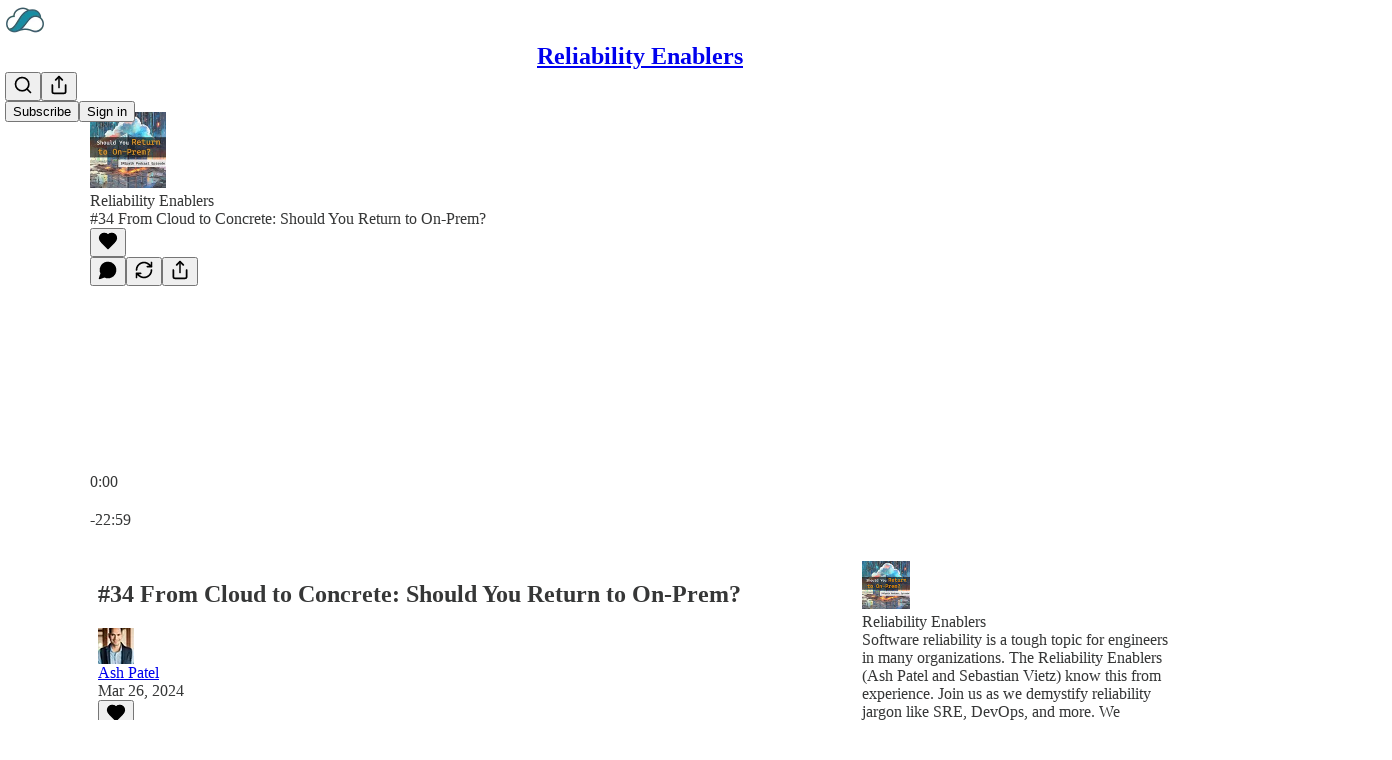

--- FILE ---
content_type: text/html; charset=utf-8
request_url: https://read.srepath.com/p/34-from-cloud-to-concrete-should-c85
body_size: 45009
content:
<!DOCTYPE html>
<html lang="en">
    <head>
        <meta charset="utf-8" />
        <meta name="norton-safeweb-site-verification" content="24usqpep0ejc5w6hod3dulxwciwp0djs6c6ufp96av3t4whuxovj72wfkdjxu82yacb7430qjm8adbd5ezlt4592dq4zrvadcn9j9n-0btgdzpiojfzno16-fnsnu7xd" />
        
        <link rel="preconnect" href="https://substackcdn.com" />
        

        
            <title data-rh="true">#34 From Cloud to Concrete: Should You Return to On-Prem?</title>
            
            <meta data-rh="true" name="theme-color" content="#ffffff"/><meta data-rh="true" name="twitter:player" content="https://read.srepath.com/embed/podcast/34-from-cloud-to-concrete-should-c85?autoplay=1"/><meta data-rh="true" name="twitter:player:width" content="1"/><meta data-rh="true" name="twitter:player:height" content="1"/><meta data-rh="true" name="twitter:text:player_width" content="1"/><meta data-rh="true" name="twitter:text:player_height" content="1"/><meta data-rh="true" property="og:type" content="article"/><meta data-rh="true" property="og:title" content="#34 From Cloud to Concrete: Should You Return to On-Prem?"/><meta data-rh="true" name="twitter:title" content="#34 From Cloud to Concrete: Should You Return to On-Prem?"/><meta data-rh="true" name="description" content="This episode continues our coverage of Chapter 2 of the Site Reliability Engineering book (2016)."/><meta data-rh="true" property="og:description" content="This episode continues our coverage of Chapter 2 of the Site Reliability Engineering book (2016)."/><meta data-rh="true" name="twitter:description" content="This episode continues our coverage of Chapter 2 of the Site Reliability Engineering book (2016)."/><meta data-rh="true" property="og:image" content="https://substackcdn.com/image/fetch/$s_!AGoj!,w_1200,h_600,c_fill,f_jpg,q_auto:good,fl_progressive:steep,g_auto/https%3A%2F%2Fsubstack-post-media.s3.amazonaws.com%2Fpublic%2Fimages%2Fd6ce8b56-f256-455d-aafb-c3292ffb4684_3000x3000"/><meta data-rh="true" name="twitter:image" content="https://substackcdn.com/image/fetch/$s_!AGoj!,w_1200,h_600,c_fill,f_jpg,q_auto:good,fl_progressive:steep,g_auto/https%3A%2F%2Fsubstack-post-media.s3.amazonaws.com%2Fpublic%2Fimages%2Fd6ce8b56-f256-455d-aafb-c3292ffb4684_3000x3000"/><meta data-rh="true" name="twitter:card" content="summary_large_image"/>
            
            
        

        

        <style>
          @layer legacy, tailwind, pencraftReset, pencraft;
        </style>

        
        <link rel="preload" as="style" href="https://substackcdn.com/bundle/theme/main.57ec6396ea4b5be03b65.css" />
        
        <link rel="preload" as="style" href="https://substackcdn.com/bundle/theme/color_links.c9908948e2f4e05476e6.css" />
        
        
        
        <link rel="preload" as="font" href="https://fonts.gstatic.com/s/spectral/v13/rnCr-xNNww_2s0amA9M5knjsS_ul.woff2" crossorigin />
        

        
            
                <link rel="stylesheet" type="text/css" href="https://substackcdn.com/bundle/static/css/7276.087307e6.css" />
            
                <link rel="stylesheet" type="text/css" href="https://substackcdn.com/bundle/static/css/7045.3c494d4a.css" />
            
                <link rel="stylesheet" type="text/css" href="https://substackcdn.com/bundle/static/css/852.9cd7f82f.css" />
            
                <link rel="stylesheet" type="text/css" href="https://substackcdn.com/bundle/static/css/8577.8d59a919.css" />
            
                <link rel="stylesheet" type="text/css" href="https://substackcdn.com/bundle/static/css/2967.a39ed2d2.css" />
            
                <link rel="stylesheet" type="text/css" href="https://substackcdn.com/bundle/static/css/5611.463006e7.css" />
            
                <link rel="stylesheet" type="text/css" href="https://substackcdn.com/bundle/static/css/5234.05e42d3b.css" />
            
                <link rel="stylesheet" type="text/css" href="https://substackcdn.com/bundle/static/css/5366.448b38a4.css" />
            
                <link rel="stylesheet" type="text/css" href="https://substackcdn.com/bundle/static/css/3822.95a4038c.css" />
            
                <link rel="stylesheet" type="text/css" href="https://substackcdn.com/bundle/static/css/5014.b664b468.css" />
            
                <link rel="stylesheet" type="text/css" href="https://substackcdn.com/bundle/static/css/main.aba729d8.css" />
            
                <link rel="stylesheet" type="text/css" href="https://substackcdn.com/bundle/static/css/6379.813be60f.css" />
            
                <link rel="stylesheet" type="text/css" href="https://substackcdn.com/bundle/static/css/5014.b664b468.css" />
            
                <link rel="stylesheet" type="text/css" href="https://substackcdn.com/bundle/static/css/3822.95a4038c.css" />
            
                <link rel="stylesheet" type="text/css" href="https://substackcdn.com/bundle/static/css/5366.448b38a4.css" />
            
                <link rel="stylesheet" type="text/css" href="https://substackcdn.com/bundle/static/css/5234.05e42d3b.css" />
            
                <link rel="stylesheet" type="text/css" href="https://substackcdn.com/bundle/static/css/5611.463006e7.css" />
            
                <link rel="stylesheet" type="text/css" href="https://substackcdn.com/bundle/static/css/2967.a39ed2d2.css" />
            
                <link rel="stylesheet" type="text/css" href="https://substackcdn.com/bundle/static/css/8577.8d59a919.css" />
            
                <link rel="stylesheet" type="text/css" href="https://substackcdn.com/bundle/static/css/7045.3c494d4a.css" />
            
        

        
        
        
        
        <meta name="viewport" content="width=device-width, initial-scale=1, maximum-scale=1, user-scalable=0, viewport-fit=cover" />
        <meta name="author" content="Ash Patel" />
        <meta property="og:url" content="https://read.srepath.com/p/34-from-cloud-to-concrete-should-c85" />
        
        
        <link rel="canonical" href="https://read.srepath.com/p/34-from-cloud-to-concrete-should-c85" />
        

        

        

        

        
            
                <link rel="shortcut icon" href="https://substackcdn.com/image/fetch/$s_!rZ_-!,f_auto,q_auto:good,fl_progressive:steep/https%3A%2F%2Fsubstack-post-media.s3.amazonaws.com%2Fpublic%2Fimages%2Fa72b180b-b084-408d-89dc-4c754ea5894e%2Ffavicon.ico">
            
        
            
                <link rel="icon" type="image/png" sizes="16x16" href="https://substackcdn.com/image/fetch/$s_!6du3!,f_auto,q_auto:good,fl_progressive:steep/https%3A%2F%2Fsubstack-post-media.s3.amazonaws.com%2Fpublic%2Fimages%2Fa72b180b-b084-408d-89dc-4c754ea5894e%2Ffavicon-16x16.png">
            
        
            
                <link rel="icon" type="image/png" sizes="32x32" href="https://substackcdn.com/image/fetch/$s_!zPo6!,f_auto,q_auto:good,fl_progressive:steep/https%3A%2F%2Fsubstack-post-media.s3.amazonaws.com%2Fpublic%2Fimages%2Fa72b180b-b084-408d-89dc-4c754ea5894e%2Ffavicon-32x32.png">
            
        
            
                <link rel="icon" type="image/png" sizes="48x48" href="https://substackcdn.com/image/fetch/$s_!vTRX!,f_auto,q_auto:good,fl_progressive:steep/https%3A%2F%2Fsubstack-post-media.s3.amazonaws.com%2Fpublic%2Fimages%2Fa72b180b-b084-408d-89dc-4c754ea5894e%2Ffavicon-48x48.png">
            
        
            
                <link rel="apple-touch-icon" sizes="57x57" href="https://substackcdn.com/image/fetch/$s_!jxVa!,f_auto,q_auto:good,fl_progressive:steep/https%3A%2F%2Fsubstack-post-media.s3.amazonaws.com%2Fpublic%2Fimages%2Fa72b180b-b084-408d-89dc-4c754ea5894e%2Fapple-touch-icon-57x57.png">
            
        
            
                <link rel="apple-touch-icon" sizes="60x60" href="https://substackcdn.com/image/fetch/$s_!unqs!,f_auto,q_auto:good,fl_progressive:steep/https%3A%2F%2Fsubstack-post-media.s3.amazonaws.com%2Fpublic%2Fimages%2Fa72b180b-b084-408d-89dc-4c754ea5894e%2Fapple-touch-icon-60x60.png">
            
        
            
                <link rel="apple-touch-icon" sizes="72x72" href="https://substackcdn.com/image/fetch/$s_!Un9o!,f_auto,q_auto:good,fl_progressive:steep/https%3A%2F%2Fsubstack-post-media.s3.amazonaws.com%2Fpublic%2Fimages%2Fa72b180b-b084-408d-89dc-4c754ea5894e%2Fapple-touch-icon-72x72.png">
            
        
            
                <link rel="apple-touch-icon" sizes="76x76" href="https://substackcdn.com/image/fetch/$s_!Hvuo!,f_auto,q_auto:good,fl_progressive:steep/https%3A%2F%2Fsubstack-post-media.s3.amazonaws.com%2Fpublic%2Fimages%2Fa72b180b-b084-408d-89dc-4c754ea5894e%2Fapple-touch-icon-76x76.png">
            
        
            
                <link rel="apple-touch-icon" sizes="114x114" href="https://substackcdn.com/image/fetch/$s_!qv6x!,f_auto,q_auto:good,fl_progressive:steep/https%3A%2F%2Fsubstack-post-media.s3.amazonaws.com%2Fpublic%2Fimages%2Fa72b180b-b084-408d-89dc-4c754ea5894e%2Fapple-touch-icon-114x114.png">
            
        
            
                <link rel="apple-touch-icon" sizes="120x120" href="https://substackcdn.com/image/fetch/$s_!hMLj!,f_auto,q_auto:good,fl_progressive:steep/https%3A%2F%2Fsubstack-post-media.s3.amazonaws.com%2Fpublic%2Fimages%2Fa72b180b-b084-408d-89dc-4c754ea5894e%2Fapple-touch-icon-120x120.png">
            
        
            
                <link rel="apple-touch-icon" sizes="144x144" href="https://substackcdn.com/image/fetch/$s_!sFKO!,f_auto,q_auto:good,fl_progressive:steep/https%3A%2F%2Fsubstack-post-media.s3.amazonaws.com%2Fpublic%2Fimages%2Fa72b180b-b084-408d-89dc-4c754ea5894e%2Fapple-touch-icon-144x144.png">
            
        
            
                <link rel="apple-touch-icon" sizes="152x152" href="https://substackcdn.com/image/fetch/$s_!dkjr!,f_auto,q_auto:good,fl_progressive:steep/https%3A%2F%2Fsubstack-post-media.s3.amazonaws.com%2Fpublic%2Fimages%2Fa72b180b-b084-408d-89dc-4c754ea5894e%2Fapple-touch-icon-152x152.png">
            
        
            
                <link rel="apple-touch-icon" sizes="167x167" href="https://substackcdn.com/image/fetch/$s_!7cpt!,f_auto,q_auto:good,fl_progressive:steep/https%3A%2F%2Fsubstack-post-media.s3.amazonaws.com%2Fpublic%2Fimages%2Fa72b180b-b084-408d-89dc-4c754ea5894e%2Fapple-touch-icon-167x167.png">
            
        
            
                <link rel="apple-touch-icon" sizes="180x180" href="https://substackcdn.com/image/fetch/$s_!6o6g!,f_auto,q_auto:good,fl_progressive:steep/https%3A%2F%2Fsubstack-post-media.s3.amazonaws.com%2Fpublic%2Fimages%2Fa72b180b-b084-408d-89dc-4c754ea5894e%2Fapple-touch-icon-180x180.png">
            
        
            
                <link rel="apple-touch-icon" sizes="1024x1024" href="https://substackcdn.com/image/fetch/$s_!drs4!,f_auto,q_auto:good,fl_progressive:steep/https%3A%2F%2Fsubstack-post-media.s3.amazonaws.com%2Fpublic%2Fimages%2Fa72b180b-b084-408d-89dc-4c754ea5894e%2Fapple-touch-icon-1024x1024.png">
            
        
            
        
            
        
            
        

        

        
            <link rel="alternate" type="application/rss+xml" href="/feed?sectionId=120870" title="Reliability Enablers"/>
        

        
        
          <style>
            @font-face{font-family:'Spectral';font-style:italic;font-weight:400;font-display:fallback;src:url(https://fonts.gstatic.com/s/spectral/v13/rnCt-xNNww_2s0amA9M8on7mTNmnUHowCw.woff2) format('woff2');unicode-range:U+0301,U+0400-045F,U+0490-0491,U+04B0-04B1,U+2116}@font-face{font-family:'Spectral';font-style:italic;font-weight:400;font-display:fallback;src:url(https://fonts.gstatic.com/s/spectral/v13/rnCt-xNNww_2s0amA9M8onXmTNmnUHowCw.woff2) format('woff2');unicode-range:U+0102-0103,U+0110-0111,U+0128-0129,U+0168-0169,U+01A0-01A1,U+01AF-01B0,U+0300-0301,U+0303-0304,U+0308-0309,U+0323,U+0329,U+1EA0-1EF9,U+20AB}@font-face{font-family:'Spectral';font-style:italic;font-weight:400;font-display:fallback;src:url(https://fonts.gstatic.com/s/spectral/v13/rnCt-xNNww_2s0amA9M8onTmTNmnUHowCw.woff2) format('woff2');unicode-range:U+0100-02AF,U+0304,U+0308,U+0329,U+1E00-1E9F,U+1EF2-1EFF,U+2020,U+20A0-20AB,U+20AD-20CF,U+2113,U+2C60-2C7F,U+A720-A7FF}@font-face{font-family:'Spectral';font-style:italic;font-weight:400;font-display:fallback;src:url(https://fonts.gstatic.com/s/spectral/v13/rnCt-xNNww_2s0amA9M8onrmTNmnUHo.woff2) format('woff2');unicode-range:U+0000-00FF,U+0131,U+0152-0153,U+02BB-02BC,U+02C6,U+02DA,U+02DC,U+0304,U+0308,U+0329,U+2000-206F,U+2074,U+20AC,U+2122,U+2191,U+2193,U+2212,U+2215,U+FEFF,U+FFFD}@font-face{font-family:'Spectral';font-style:normal;font-weight:400;font-display:fallback;src:url(https://fonts.gstatic.com/s/spectral/v13/rnCr-xNNww_2s0amA9M9knjsS_ulYHs.woff2) format('woff2');unicode-range:U+0301,U+0400-045F,U+0490-0491,U+04B0-04B1,U+2116}@font-face{font-family:'Spectral';font-style:normal;font-weight:400;font-display:fallback;src:url(https://fonts.gstatic.com/s/spectral/v13/rnCr-xNNww_2s0amA9M2knjsS_ulYHs.woff2) format('woff2');unicode-range:U+0102-0103,U+0110-0111,U+0128-0129,U+0168-0169,U+01A0-01A1,U+01AF-01B0,U+0300-0301,U+0303-0304,U+0308-0309,U+0323,U+0329,U+1EA0-1EF9,U+20AB}@font-face{font-family:'Spectral';font-style:normal;font-weight:400;font-display:fallback;src:url(https://fonts.gstatic.com/s/spectral/v13/rnCr-xNNww_2s0amA9M3knjsS_ulYHs.woff2) format('woff2');unicode-range:U+0100-02AF,U+0304,U+0308,U+0329,U+1E00-1E9F,U+1EF2-1EFF,U+2020,U+20A0-20AB,U+20AD-20CF,U+2113,U+2C60-2C7F,U+A720-A7FF}@font-face{font-family:'Spectral';font-style:normal;font-weight:400;font-display:fallback;src:url(https://fonts.gstatic.com/s/spectral/v13/rnCr-xNNww_2s0amA9M5knjsS_ul.woff2) format('woff2');unicode-range:U+0000-00FF,U+0131,U+0152-0153,U+02BB-02BC,U+02C6,U+02DA,U+02DC,U+0304,U+0308,U+0329,U+2000-206F,U+2074,U+20AC,U+2122,U+2191,U+2193,U+2212,U+2215,U+FEFF,U+FFFD}@font-face{font-family:'Spectral';font-style:normal;font-weight:600;font-display:fallback;src:url(https://fonts.gstatic.com/s/spectral/v13/rnCs-xNNww_2s0amA9vmtm3FafaPWnIIMrY.woff2) format('woff2');unicode-range:U+0301,U+0400-045F,U+0490-0491,U+04B0-04B1,U+2116}@font-face{font-family:'Spectral';font-style:normal;font-weight:600;font-display:fallback;src:url(https://fonts.gstatic.com/s/spectral/v13/rnCs-xNNww_2s0amA9vmtm3OafaPWnIIMrY.woff2) format('woff2');unicode-range:U+0102-0103,U+0110-0111,U+0128-0129,U+0168-0169,U+01A0-01A1,U+01AF-01B0,U+0300-0301,U+0303-0304,U+0308-0309,U+0323,U+0329,U+1EA0-1EF9,U+20AB}@font-face{font-family:'Spectral';font-style:normal;font-weight:600;font-display:fallback;src:url(https://fonts.gstatic.com/s/spectral/v13/rnCs-xNNww_2s0amA9vmtm3PafaPWnIIMrY.woff2) format('woff2');unicode-range:U+0100-02AF,U+0304,U+0308,U+0329,U+1E00-1E9F,U+1EF2-1EFF,U+2020,U+20A0-20AB,U+20AD-20CF,U+2113,U+2C60-2C7F,U+A720-A7FF}@font-face{font-family:'Spectral';font-style:normal;font-weight:600;font-display:fallback;src:url(https://fonts.gstatic.com/s/spectral/v13/rnCs-xNNww_2s0amA9vmtm3BafaPWnII.woff2) format('woff2');unicode-range:U+0000-00FF,U+0131,U+0152-0153,U+02BB-02BC,U+02C6,U+02DA,U+02DC,U+0304,U+0308,U+0329,U+2000-206F,U+2074,U+20AC,U+2122,U+2191,U+2193,U+2212,U+2215,U+FEFF,U+FFFD}
            
          </style>
        
        

        <style>:root{--color_theme_bg_pop:#121BFA;--background_pop:#121BFA;--color_theme_bg_web:#ffffff;--cover_bg_color:#ffffff;--cover_bg_color_secondary:#f0f0f0;--background_pop_darken:#050eed;--print_on_pop:#ffffff;--color_theme_bg_pop_darken:#050eed;--color_theme_print_on_pop:#ffffff;--color_theme_bg_pop_20:rgba(18, 27, 250, 0.2);--color_theme_bg_pop_30:rgba(18, 27, 250, 0.3);--print_pop:#121bfa;--color_theme_accent:#121bfa;--cover_print_primary:#363737;--cover_print_secondary:#757575;--cover_print_tertiary:#b6b6b6;--cover_border_color:#121bfa;--home_hero:magaziney;--home_posts:list;--web_bg_color:#ffffff;--background_contrast_1:#f0f0f0;--background_contrast_2:#dddddd;--background_contrast_3:#b7b7b7;--background_contrast_4:#929292;--background_contrast_5:#515151;--color_theme_bg_contrast_1:#f0f0f0;--color_theme_bg_contrast_2:#dddddd;--color_theme_bg_contrast_3:#b7b7b7;--color_theme_bg_contrast_4:#929292;--color_theme_bg_contrast_5:#515151;--color_theme_bg_elevated:#ffffff;--color_theme_bg_elevated_secondary:#f0f0f0;--color_theme_bg_elevated_tertiary:#dddddd;--color_theme_detail:#e6e6e6;--background_contrast_pop:rgba(18, 27, 250, 0.4);--color_theme_bg_contrast_pop:rgba(18, 27, 250, 0.4);--theme_bg_is_dark:0;--print_on_web_bg_color:#363737;--print_secondary_on_web_bg_color:#868787;--background_pop_rgb:18, 27, 250;--color_theme_bg_pop_rgb:18, 27, 250;--color_theme_accent_rgb:18, 27, 250;}</style>

        
            <link rel="stylesheet" href="https://substackcdn.com/bundle/theme/main.57ec6396ea4b5be03b65.css" />
        
            <link rel="stylesheet" href="https://substackcdn.com/bundle/theme/color_links.c9908948e2f4e05476e6.css" />
        

        <style></style>

        

        

        

        
    </head>

    <body class="">
        

        

        

        

        

        

        <div id="entry">
            <div id="main" class="main typography use-theme-bg"><div class="pencraft pc-display-contents pc-reset pubTheme-yiXxQA"><div data-testid="navbar" class="main-menu"><div class="mainMenuContent-DME8DR"><div style="position:relative;height:71px;" class="pencraft pc-display-flex pc-gap-12 pc-paddingLeft-20 pc-paddingRight-20 pc-justifyContent-space-between pc-alignItems-center pc-reset border-bottom-detail-k1F6C4 topBar-pIF0J1"><div style="flex-basis:0px;flex-grow:1;" class="logoContainer-p12gJb"><a href="/" native class="pencraft pc-display-contents pc-reset"><div draggable="false" class="pencraft pc-display-flex pc-position-relative pc-reset"><div style="width:40px;height:40px;" class="pencraft pc-display-flex pc-reset bg-white-ZBV5av pc-borderRadius-sm overflow-hidden-WdpwT6 sizing-border-box-DggLA4"><picture><source type="image/webp" srcset="https://substackcdn.com/image/fetch/$s_!hjhf!,w_80,h_80,c_fill,f_webp,q_auto:good,fl_progressive:steep,g_auto/https%3A%2F%2Fsubstack-post-media.s3.amazonaws.com%2Fpublic%2Fimages%2F99ee1dc2-77bf-4ffa-b056-f66dac8ad0d0_128x128.png"/><img src="https://substackcdn.com/image/fetch/$s_!hjhf!,w_80,h_80,c_fill,f_auto,q_auto:good,fl_progressive:steep,g_auto/https%3A%2F%2Fsubstack-post-media.s3.amazonaws.com%2Fpublic%2Fimages%2F99ee1dc2-77bf-4ffa-b056-f66dac8ad0d0_128x128.png" sizes="100vw" alt="Reliability Enablers" width="80" height="80" style="width:40px;height:40px;" draggable="false" class="img-OACg1c object-fit-cover-u4ReeV pencraft pc-reset"/></picture></div></div></a></div><div style="flex-grow:0;" class="titleContainer-DJYq5v"><h1 class="pencraft pc-reset font-pub-headings-FE5byy reset-IxiVJZ title-oOnUGd"><a href="/" class="pencraft pc-display-contents pc-reset">Reliability Enablers</a></h1></div><div style="flex-basis:0px;flex-grow:1;" class="pencraft pc-display-flex pc-justifyContent-flex-end pc-alignItems-center pc-reset"><div class="buttonsContainer-SJBuep"><div class="pencraft pc-display-flex pc-gap-8 pc-justifyContent-flex-end pc-alignItems-center pc-reset navbar-buttons"><div class="pencraft pc-display-flex pc-gap-4 pc-reset"><span data-state="closed"><button tabindex="0" type="button" aria-label="Search" class="pencraft pc-reset pencraft iconButton-mq_Et5 iconButtonBase-dJGHgN buttonBase-GK1x3M buttonStyle-r7yGCK size_md-gCDS3o priority_tertiary-rlke8z"><svg xmlns="http://www.w3.org/2000/svg" width="20" height="20" viewBox="0 0 24 24" fill="none" stroke="currentColor" stroke-width="2" stroke-linecap="round" stroke-linejoin="round" class="lucide lucide-search"><circle cx="11" cy="11" r="8"></circle><path d="m21 21-4.3-4.3"></path></svg></button></span><button tabindex="0" type="button" aria-label="Share Publication" id="headlessui-menu-button-P0-5" aria-haspopup="menu" aria-expanded="false" data-headlessui-state class="pencraft pc-reset pencraft iconButton-mq_Et5 iconButtonBase-dJGHgN buttonBase-GK1x3M buttonStyle-r7yGCK size_md-gCDS3o priority_tertiary-rlke8z"><svg xmlns="http://www.w3.org/2000/svg" width="20" height="20" viewBox="0 0 24 24" fill="none" stroke="currentColor" stroke-width="2" stroke-linecap="round" stroke-linejoin="round" class="lucide lucide-share"><path d="M4 12v8a2 2 0 0 0 2 2h12a2 2 0 0 0 2-2v-8"></path><polyline points="16 6 12 2 8 6"></polyline><line x1="12" x2="12" y1="2" y2="15"></line></svg></button></div><button tabindex="0" type="button" data-testid="noncontributor-cta-button" class="pencraft pc-reset pencraft buttonBase-GK1x3M buttonText-X0uSmG buttonStyle-r7yGCK priority_primary-RfbeYt size_md-gCDS3o">Subscribe</button><button tabindex="0" type="button" native data-href="https://substack.com/sign-in?redirect=%2Fp%2F34-from-cloud-to-concrete-should-c85&amp;for_pub=srepath" class="pencraft pc-reset pencraft buttonBase-GK1x3M buttonText-X0uSmG buttonStyle-r7yGCK priority_tertiary-rlke8z size_md-gCDS3o">Sign in</button></div></div></div></div></div><div style="height:72px;"></div></div></div><div><script type="application/ld+json">{"@context":"https://schema.org","@type":"NewsArticle","url":"https://read.srepath.com/p/34-from-cloud-to-concrete-should-c85","mainEntityOfPage":"https://read.srepath.com/p/34-from-cloud-to-concrete-should-c85","headline":"#34 From Cloud to Concrete: Should You Return to On-Prem?","description":"This episode continues our coverage of Chapter 2 of the Site Reliability Engineering book (2016).","image":[],"datePublished":"2024-03-26T13:15:00+00:00","dateModified":"2024-03-26T13:15:00+00:00","isAccessibleForFree":true,"author":[{"@type":"Person","name":"Ash Patel","url":"https://substack.com/@srepath","description":"Independent reliability advocate working to drive greater software reliability beyond BigTech. Previously a seasoned operations leader.","identifier":"user:19216588","image":{"@type":"ImageObject","contentUrl":"https://substackcdn.com/image/fetch/$s_!-Qn7!,f_auto,q_auto:good,fl_progressive:steep/https%3A%2F%2Fsubstack-post-media.s3.amazonaws.com%2Fpublic%2Fimages%2F4d75e9bc-eb68-40e8-80ca-40ae78e2d204_2048x2560.jpeg","thumbnailUrl":"https://substackcdn.com/image/fetch/$s_!-Qn7!,w_128,h_128,c_limit,f_auto,q_auto:good,fl_progressive:steep/https%3A%2F%2Fsubstack-post-media.s3.amazonaws.com%2Fpublic%2Fimages%2F4d75e9bc-eb68-40e8-80ca-40ae78e2d204_2048x2560.jpeg"}}],"publisher":{"@type":"Organization","name":"Reliability Enablers","url":"https://read.srepath.com","description":"Soon, focus will shift to the emerging intersection of resilient and intelligent systems. Because \u201Cfive nines\u201D won\u2019t survive AI ignorance. Newsletter and podcast inside.","interactionStatistic":{"@type":"InteractionCounter","name":"Subscribers","interactionType":"https://schema.org/SubscribeAction","userInteractionCount":100},"identifier":"pub:2473001","logo":{"@type":"ImageObject","url":"https://substackcdn.com/image/fetch/$s_!hjhf!,f_auto,q_auto:good,fl_progressive:steep/https%3A%2F%2Fsubstack-post-media.s3.amazonaws.com%2Fpublic%2Fimages%2F99ee1dc2-77bf-4ffa-b056-f66dac8ad0d0_128x128.png","contentUrl":"https://substackcdn.com/image/fetch/$s_!hjhf!,f_auto,q_auto:good,fl_progressive:steep/https%3A%2F%2Fsubstack-post-media.s3.amazonaws.com%2Fpublic%2Fimages%2F99ee1dc2-77bf-4ffa-b056-f66dac8ad0d0_128x128.png","thumbnailUrl":"https://substackcdn.com/image/fetch/$s_!hjhf!,w_128,h_128,c_limit,f_auto,q_auto:good,fl_progressive:steep/https%3A%2F%2Fsubstack-post-media.s3.amazonaws.com%2Fpublic%2Fimages%2F99ee1dc2-77bf-4ffa-b056-f66dac8ad0d0_128x128.png"},"image":{"@type":"ImageObject","url":"https://substackcdn.com/image/fetch/$s_!hjhf!,f_auto,q_auto:good,fl_progressive:steep/https%3A%2F%2Fsubstack-post-media.s3.amazonaws.com%2Fpublic%2Fimages%2F99ee1dc2-77bf-4ffa-b056-f66dac8ad0d0_128x128.png","contentUrl":"https://substackcdn.com/image/fetch/$s_!hjhf!,f_auto,q_auto:good,fl_progressive:steep/https%3A%2F%2Fsubstack-post-media.s3.amazonaws.com%2Fpublic%2Fimages%2F99ee1dc2-77bf-4ffa-b056-f66dac8ad0d0_128x128.png","thumbnailUrl":"https://substackcdn.com/image/fetch/$s_!hjhf!,w_128,h_128,c_limit,f_auto,q_auto:good,fl_progressive:steep/https%3A%2F%2Fsubstack-post-media.s3.amazonaws.com%2Fpublic%2Fimages%2F99ee1dc2-77bf-4ffa-b056-f66dac8ad0d0_128x128.png"}},"interactionStatistic":[{"@type":"InteractionCounter","interactionType":"https://schema.org/LikeAction","userInteractionCount":0},{"@type":"InteractionCounter","interactionType":"https://schema.org/ShareAction","userInteractionCount":0},{"@type":"InteractionCounter","interactionType":"https://schema.org/CommentAction","userInteractionCount":0}]}</script><div aria-label="Post" role="main" class="single-post-container"><div><div class="single-post"><div class="pencraft pc-display-contents pc-reset pubTheme-yiXxQA"><article class="typography podcast-post post shows-post"><div class="visibility-check"></div><div><div class="player-wrapper-outer-eAOhcD"><div class="player-wrapper-inner-KUdif0"><div class="pencraft pc-display-contents pc-reset dark-theme"><div style="min-height:400px;" class="pencraft pc-position-relative pc-reset"><div style="background-image:url(https://substackcdn.com/image/fetch/$s_!Q5p1!,f_auto,q_auto:good,fl_progressive:steep/https%3A%2F%2Fsubstack-post-media.s3.amazonaws.com%2Fpublic%2Fimages%2Ffda09ed9-d5f7-42e0-98f7-e60729d6e96e_3000x3000.png);" class="pencraft pc-display-flex pc-position-absolute pc-inset-0 pc-reset pc-borderRadius-md backgroundImage-Eijlhi"></div><div style="backdrop-filter:blur(120px);-webkit-backdrop-filter:blur(120px);-webkit-filter:brightness(0.7);filter:brightness(0.7);background:linear-gradient(180deg, rgba(59,76,91,0.75), rgba(59,76,91,0.75)), var(--color-dark-bg-secondary);" class="pencraft pc-display-flex pc-position-absolute pc-inset-0 pc-reset pc-borderRadius-md"></div><div class="pencraft pc-display-flex pc-flexDirection-column pc-position-absolute pc-inset-0 pc-reset"><div class="pencraft pc-display-flex pc-justifyContent-space-between pc-alignItems-stretch pc-reset flex-grow-rzmknG"><div class="pencraft pc-padding-24 pc-reset flex-grow-rzmknG overflow-hidden-WdpwT6"><div class="pencraft pc-display-flex pc-gap-16 pc-alignItems-center pc-alignSelf-flex-start pc-reset flex-grow-rzmknG header-PjQum5"><a href="/s/podcast" native style="width:76px;height:76px;"><img src="https://substackcdn.com/image/fetch/$s_!AGoj!,w_152,h_152,c_fill,f_auto,q_auto:good,fl_progressive:steep,g_auto/https%3A%2F%2Fsubstack-post-media.s3.amazonaws.com%2Fpublic%2Fimages%2Fd6ce8b56-f256-455d-aafb-c3292ffb4684_3000x3000" width="76" height="76" alt="Reliability Enablers" name="Reliability Enablers" class="pencraft pc-reset outline-detail-vcQLyr pub-logo-m0IFm6 static-XUAQjT"/></a><div class="pencraft pc-display-flex pc-flexDirection-column pc-gap-4 pc-minWidth-0 pc-reset flex-grow-rzmknG"><div class="pencraft pc-reset overflow-hidden-WdpwT6 ellipsis-Jb8om8 color-vibrance-secondary-k5eqjt line-height-20-t4M0El font-text-qe4AeH size-13-hZTUKr weight-regular-mUq6Gb reset-IxiVJZ">Reliability Enablers</div><div style="max-width:460px;" class="pencraft pc-reset overflow-hidden-WdpwT6 ellipsis-Jb8om8 color-vibrance-primary-KHCdqV line-height-20-t4M0El font-text-qe4AeH size-15-Psle70 weight-medium-fw81nC reset-IxiVJZ">#34 From Cloud to Concrete: Should You Return to On-Prem?</div></div></div></div><div class="pencraft pc-display-flex pc-paddingLeft-24 pc-paddingRight-24 pc-alignItems-center pc-reset"><div class="post-ufi style-large-on-dark themed vertically-stacked"><div class="like-button-container post-ufi-button style-large-on-dark"><button tabindex="0" type="button" aria-label="Like" aria-pressed="false" class="pencraft pc-reset pencraft post-ufi-button style-large-on-dark state-disabled no-label with-border"><svg role="img" style="height:20px;width:20px;" width="20" height="20" viewBox="0 0 24 24" fill="#000000" stroke-width="2" stroke="#000" xmlns="http://www.w3.org/2000/svg" class="icon"><g><title></title><svg xmlns="http://www.w3.org/2000/svg" width="24" height="24" viewBox="0 0 24 24" stroke-width="2" stroke-linecap="round" stroke-linejoin="round" class="lucide lucide-heart"><path d="M19 14c1.49-1.46 3-3.21 3-5.5A5.5 5.5 0 0 0 16.5 3c-1.76 0-3 .5-4.5 2-1.5-1.5-2.74-2-4.5-2A5.5 5.5 0 0 0 2 8.5c0 2.3 1.5 4.05 3 5.5l7 7Z"></path></svg></g></svg></button></div><button tabindex="0" type="button" aria-label="View comments (0)" data-href="https://read.srepath.com/p/34-from-cloud-to-concrete-should-c85/comments" class="pencraft pc-reset pencraft post-ufi-button style-large-on-dark post-ufi-comment-button no-label with-border"><svg role="img" style="height:20px;width:20px;" width="20" height="20" viewBox="0 0 24 24" fill="#000000" stroke-width="2" stroke="#000" xmlns="http://www.w3.org/2000/svg" class="icon"><g><title></title><svg xmlns="http://www.w3.org/2000/svg" width="24" height="24" viewBox="0 0 24 24" stroke-width="2" stroke-linecap="round" stroke-linejoin="round" class="lucide lucide-message-circle"><path d="M7.9 20A9 9 0 1 0 4 16.1L2 22Z"></path></svg></g></svg></button><button tabindex="0" type="button" class="pencraft pc-reset pencraft post-ufi-button style-large-on-dark no-label with-border"><svg role="img" style="height:20px;width:20px;" width="20" height="20" viewBox="0 0 24 24" fill="none" stroke-width="2" stroke="#000" xmlns="http://www.w3.org/2000/svg" class="icon"><g><title></title><path d="M21 3V8M21 8H16M21 8L18 5.29962C16.7056 4.14183 15.1038 3.38328 13.3879 3.11547C11.6719 2.84766 9.9152 3.08203 8.32951 3.79031C6.74382 4.49858 5.39691 5.65051 4.45125 7.10715C3.5056 8.5638 3.00158 10.2629 3 11.9996M3 21V16M3 16H8M3 16L6 18.7C7.29445 19.8578 8.89623 20.6163 10.6121 20.8841C12.3281 21.152 14.0848 20.9176 15.6705 20.2093C17.2562 19.501 18.6031 18.3491 19.5487 16.8925C20.4944 15.4358 20.9984 13.7367 21 12" stroke-linecap="round" stroke-linejoin="round"></path></g></svg></button><button tabindex="0" type="button" data-href="javascript:void(0)" class="pencraft pc-reset pencraft post-ufi-button style-large-on-dark no-label with-border"><svg xmlns="http://www.w3.org/2000/svg" width="20" height="20" viewBox="0 0 24 24" fill="none" stroke="currentColor" stroke-width="2" stroke-linecap="round" stroke-linejoin="round" class="lucide lucide-share icon"><path d="M4 12v8a2 2 0 0 0 2 2h12a2 2 0 0 0 2-2v-8"></path><polyline points="16 6 12 2 8 6"></polyline><line x1="12" x2="12" y1="2" y2="15"></line></svg></button></div></div></div><div class="pencraft pc-display-flex pc-flexDirection-column pc-paddingLeft-16 pc-paddingRight-16 pc-position-absolute pc-reset controlsCentered-TEIxxh"><div class="pencraft pc-display-flex pc-gap-20 pc-justifyContent-space-between pc-alignItems-center pc-reset"><div style="width:60px;" role="button" aria-label="Change playback speed. Current speed is 1 times" class="pencraft pc-display-flex pc-justifyContent-center pc-reset"><div aria-hidden="true" class="pencraft pc-reset color-vibrance-secondary-k5eqjt line-height-24-jnGwiv font-text-qe4AeH size-17-JHHggF weight-medium-fw81nC reset-IxiVJZ playbackRate-o33VkZ">1×</div></div><div class="pencraft pc-display-flex pc-gap-32 pc-alignItems-center pc-reset"><div role="button" aria-label="Skip backward 15 seconds" class="skip-button-jgLOBO"><svg role="img" style="height:32px;width:29.09090909090909px;" width="29.09090909090909" height="32" viewBox="0 0 20 22" fill="white" stroke-width="1.8" stroke="none" xmlns="http://www.w3.org/2000/svg" class="skip-icon-YsbexL"><g><title></title><path d="M0 11.8557C0 13.2164 0.260417 14.4989 0.78125 15.7034C1.30208 16.9078 2.02148 17.969 2.93945 18.887C3.85742 19.7984 4.91536 20.5146 6.11328 21.0354C7.31771 21.5562 8.60026 21.8166 9.96094 21.8166C11.3216 21.8166 12.6009 21.5562 13.7988 21.0354C15.0033 20.5146 16.0645 19.7984 16.9824 18.887C17.9004 17.969 18.6198 16.9078 19.1406 15.7034C19.6615 14.4989 19.9219 13.2164 19.9219 11.8557C19.9219 10.6578 19.7168 9.51846 19.3066 8.43773C18.8965 7.357 18.3236 6.38044 17.5879 5.50805C16.8587 4.62914 16.0026 3.89672 15.0195 3.31078C14.043 2.71833 12.985 2.30818 11.8457 2.08031V0.693592C11.8457 0.342029 11.7448 0.12393 11.543 0.039295C11.3411 -0.0453404 11.1068 0.00674294 10.8398 0.195545L7.72461 2.37328C7.49674 2.52953 7.38281 2.71182 7.38281 2.92015C7.38281 3.12849 7.49674 3.31403 7.72461 3.47679L10.8301 5.6643C11.097 5.85961 11.3314 5.91495 11.5332 5.83031C11.7415 5.73916 11.8457 5.51781 11.8457 5.16625V3.77953C12.7702 3.98786 13.6198 4.33943 14.3945 4.83422C15.1758 5.32901 15.8529 5.93448 16.4258 6.65062C17.0052 7.36677 17.4544 8.16755 17.7734 9.05297C18.0924 9.93187 18.252 10.8661 18.252 11.8557C18.252 13.008 18.0371 14.0888 17.6074 15.0979C17.1842 16.1005 16.5918 16.9827 15.8301 17.7444C15.0749 18.4996 14.196 19.0888 13.1934 19.512C12.1908 19.9416 11.1133 20.1565 9.96094 20.1565C8.80859 20.1565 7.72786 19.9416 6.71875 19.512C5.71615 19.0888 4.83398 18.4996 4.07227 17.7444C3.31706 16.9827 2.72461 16.1005 2.29492 15.0979C1.87174 14.0888 1.66016 13.008 1.66016 11.8557C1.66016 10.9312 1.80339 10.0523 2.08984 9.21898C2.3763 8.37914 2.77669 7.61416 3.29102 6.92406C3.80534 6.23396 4.40755 5.64151 5.09766 5.14672C5.29948 4.99698 5.42643 4.81469 5.47852 4.59984C5.53711 4.385 5.50456 4.17666 5.38086 3.97484C5.25716 3.77953 5.07812 3.66234 4.84375 3.62328C4.60938 3.57771 4.38477 3.6363 4.16992 3.79906C3.33008 4.40453 2.59766 5.12719 1.97266 5.96703C1.34766 6.80036 0.86263 7.71833 0.517578 8.72094C0.172526 9.71703 0 10.762 0 11.8557ZM7.10938 15.8596C7.29818 15.8596 7.44792 15.801 7.55859 15.6838C7.66927 15.5601 7.72461 15.3941 7.72461 15.1858V9.02367C7.72461 8.76976 7.66602 8.58096 7.54883 8.45726C7.43164 8.32706 7.26237 8.26195 7.04102 8.26195C6.9043 8.26195 6.77734 8.28799 6.66016 8.34008C6.54297 8.38565 6.39648 8.46703 6.2207 8.58422L4.88281 9.49242C4.77214 9.57055 4.6875 9.65844 4.62891 9.75609C4.57682 9.84724 4.55078 9.94815 4.55078 10.0588C4.55078 10.2216 4.60612 10.3616 4.7168 10.4787C4.82747 10.5959 4.96094 10.6545 5.11719 10.6545C5.21484 10.6545 5.29622 10.6415 5.36133 10.6155C5.42643 10.5894 5.5013 10.5406 5.58594 10.469L6.52344 9.78539H6.50391V15.1858C6.50391 15.3876 6.55924 15.5504 6.66992 15.6741C6.7806 15.7978 6.92708 15.8596 7.10938 15.8596ZM12.0703 15.9768C12.8776 15.9768 13.5254 15.7392 14.0137 15.2639C14.5085 14.7821 14.7559 14.1474 14.7559 13.3596C14.7559 12.6435 14.5378 12.0543 14.1016 11.592C13.6654 11.1298 13.099 10.8987 12.4023 10.8987C12.0898 10.8987 11.7839 10.9703 11.4844 11.1135C11.1914 11.2567 10.9798 11.4521 10.8496 11.6995H10.8984L11.0742 9.49242H13.9941C14.1374 9.49242 14.2611 9.44034 14.3652 9.33617C14.4759 9.232 14.5312 9.09528 14.5312 8.92601C14.5312 8.76325 14.4759 8.63305 14.3652 8.53539C14.2611 8.43122 14.1374 8.37914 13.9941 8.37914H10.8789C10.3646 8.37914 10.0846 8.64932 10.0391 9.18969L9.82422 12.0022C9.80469 12.2431 9.85352 12.4254 9.9707 12.5491C10.0879 12.6662 10.2539 12.7248 10.4688 12.7248C10.625 12.7248 10.752 12.7053 10.8496 12.6662C10.9473 12.6272 11.0645 12.5556 11.2012 12.4514C11.39 12.2821 11.5658 12.1617 11.7285 12.0901C11.8913 12.012 12.0703 11.9729 12.2656 11.9729C12.6432 11.9729 12.9492 12.1031 13.1836 12.3635C13.418 12.6174 13.5352 12.956 13.5352 13.3791C13.5352 13.8088 13.4017 14.1636 13.1348 14.4436C12.8678 14.7235 12.5326 14.8635 12.1289 14.8635C11.8359 14.8635 11.5723 14.7886 11.3379 14.6389C11.1035 14.4827 10.9245 14.2776 10.8008 14.0237C10.7292 13.9 10.6478 13.8056 10.5566 13.7405C10.4655 13.6689 10.3581 13.633 10.2344 13.633C10.0716 13.633 9.93815 13.6851 9.83398 13.7893C9.73633 13.8935 9.6875 14.0302 9.6875 14.1995C9.6875 14.2646 9.69401 14.3297 9.70703 14.3948C9.72005 14.4599 9.73958 14.525 9.76562 14.5901C9.89583 14.9416 10.1628 15.2606 10.5664 15.5471C10.9766 15.8336 11.4779 15.9768 12.0703 15.9768Z"></path></g></svg></div><div style="width:72px;height:72px;" role="button" aria-label="Play" aria-pressed="false" class="pencraft pc-display-flex pc-justifyContent-center pc-alignItems-center pc-reset bg-glass-thick-QXWmTV playButton-VfYy0S"><svg role="img" style="height:20px;width:20px;" width="20" height="20" viewBox="0 0 16 16" fill="none" stroke-width="1.8" stroke="none" xmlns="http://www.w3.org/2000/svg" class="playButtonIcon-iVd8T6"><g><title></title><path d="M3.35866 16C2.58101 16 2 15.4101 2 14.4447V1.55531C2 0.598883 2.58101 0 3.35866 0C3.75196 0 4.10056 0.134078 4.54749 0.393296L15.1575 6.54302C15.9531 7.00782 16.3106 7.39218 16.3106 8C16.3106 8.61676 15.9531 9.00112 15.1575 9.45698L4.54749 15.6067C4.10056 15.8659 3.75196 16 3.35866 16Z"></path></g></svg></div><div role="button" aria-label="Skip forward 30 seconds" class="skip-button-jgLOBO"><svg role="img" style="height:32px;width:29.09090909090909px;" width="29.09090909090909" height="32" viewBox="0 0 20 22" fill="white" stroke-width="1.8" stroke="none" xmlns="http://www.w3.org/2000/svg" class="skip-icon-YsbexL"><g><title></title><path d="M13.1738 15.9615C13.7142 15.9615 14.1829 15.802 14.5801 15.483C14.9837 15.1574 15.2962 14.705 15.5176 14.1255C15.7454 13.5461 15.8594 12.8658 15.8594 12.0845C15.8594 11.2968 15.7454 10.6099 15.5176 10.024C15.2962 9.43803 14.9837 8.9823 14.5801 8.65678C14.1829 8.33126 13.7142 8.1685 13.1738 8.1685C12.6335 8.1685 12.1615 8.33126 11.7578 8.65678C11.3542 8.97579 11.0417 9.42827 10.8203 10.0142C10.599 10.6001 10.4883 11.2902 10.4883 12.0845C10.4883 12.8658 10.599 13.5461 10.8203 14.1255C11.0417 14.705 11.3542 15.1574 11.7578 15.483C12.1615 15.802 12.6335 15.9615 13.1738 15.9615ZM6.875 15.9615C7.64323 15.9615 8.27148 15.7531 8.75977 15.3365C9.25456 14.9133 9.50195 14.3729 9.50195 13.7154C9.50195 13.2401 9.35221 12.83 9.05273 12.4849C8.75326 12.1333 8.3724 11.9315 7.91016 11.8794V11.9283C8.28125 11.8632 8.59701 11.6613 8.85742 11.3228C9.12435 10.9843 9.25781 10.5969 9.25781 10.1607C9.25781 9.57475 9.03971 9.09624 8.60352 8.72514C8.17383 8.35405 7.61719 8.1685 6.93359 8.1685C6.34115 8.1685 5.82357 8.3215 5.38086 8.62749C4.93815 8.92697 4.66471 9.31108 4.56055 9.77983C4.54753 9.83842 4.53776 9.89376 4.53125 9.94585C4.52474 9.99793 4.52148 10.05 4.52148 10.1021C4.52148 10.2779 4.57031 10.4211 4.66797 10.5318C4.77214 10.6425 4.90885 10.6978 5.07812 10.6978C5.35156 10.6978 5.54036 10.5448 5.64453 10.2388C5.74219 9.93282 5.89518 9.7017 6.10352 9.54545C6.31185 9.38269 6.57878 9.30131 6.9043 9.30131C7.24935 9.30131 7.52604 9.39572 7.73438 9.58452C7.94922 9.76681 8.05664 10.0077 8.05664 10.3072C8.05664 10.6197 7.94922 10.8801 7.73438 11.0884C7.51953 11.2902 7.23958 11.3912 6.89453 11.3912H6.47461C6.31185 11.3912 6.18164 11.4432 6.08398 11.5474C5.98633 11.6451 5.9375 11.7818 5.9375 11.9576C5.9375 12.1203 5.98633 12.257 6.08398 12.3677C6.18815 12.4719 6.31836 12.524 6.47461 12.524H6.93359C7.35026 12.524 7.67904 12.6281 7.91992 12.8365C8.16081 13.0448 8.28125 13.3215 8.28125 13.6665C8.28125 13.9986 8.14779 14.2785 7.88086 14.5064C7.62044 14.7277 7.28841 14.8384 6.88477 14.8384C6.53971 14.8384 6.25 14.757 6.01562 14.5943C5.78125 14.4315 5.60872 14.1971 5.49805 13.8912C5.43945 13.7284 5.36458 13.6112 5.27344 13.5396C5.18229 13.468 5.07161 13.4322 4.94141 13.4322C4.77865 13.4322 4.64193 13.4875 4.53125 13.5982C4.42708 13.7089 4.375 13.8521 4.375 14.0279C4.375 14.08 4.37826 14.1353 4.38477 14.1939C4.39128 14.246 4.40104 14.2981 4.41406 14.3501C4.51823 14.8059 4.80469 15.19 5.27344 15.5025C5.74219 15.8085 6.27604 15.9615 6.875 15.9615ZM13.1738 14.7798C12.7441 14.7798 12.3991 14.5389 12.1387 14.0572C11.8848 13.5754 11.7578 12.9179 11.7578 12.0845C11.7578 11.2317 11.8848 10.5643 12.1387 10.0826C12.3926 9.59428 12.7376 9.35014 13.1738 9.35014C13.61 9.35014 13.9518 9.59103 14.1992 10.0728C14.4531 10.5546 14.5801 11.2251 14.5801 12.0845C14.5801 12.9179 14.4531 13.5754 14.1992 14.0572C13.9453 14.5389 13.6035 14.7798 13.1738 14.7798ZM9.96094 21.8111C11.3216 21.8111 12.6009 21.5507 13.7988 21.0298C15.0033 20.509 16.0645 19.7928 16.9824 18.8814C17.9004 17.9634 18.6198 16.9022 19.1406 15.6978C19.6615 14.4934 19.9219 13.2108 19.9219 11.8501C19.9219 10.7564 19.7493 9.71147 19.4043 8.71538C19.0592 7.71277 18.5742 6.7948 17.9492 5.96147C17.3242 5.12163 16.5918 4.39897 15.752 3.7935C15.5371 3.63074 15.3125 3.57215 15.0781 3.61772C14.8438 3.65678 14.6647 3.77397 14.541 3.96928C14.4173 4.17111 14.3815 4.37944 14.4336 4.59428C14.4922 4.80913 14.6224 4.99142 14.8242 5.14116C15.5143 5.63595 16.1165 6.2284 16.6309 6.9185C17.1452 7.60861 17.5456 8.37358 17.832 9.21342C18.1185 10.0468 18.2617 10.9257 18.2617 11.8501C18.2617 13.0025 18.0469 14.0832 17.6172 15.0923C17.194 16.0949 16.6016 16.9771 15.8398 17.7388C15.0846 18.494 14.2025 19.0832 13.1934 19.5064C12.1908 19.9361 11.1133 20.1509 9.96094 20.1509C8.80859 20.1509 7.73112 19.9361 6.72852 19.5064C5.72591 19.0832 4.84375 18.494 4.08203 17.7388C3.32682 16.9771 2.73438 16.0949 2.30469 15.0923C1.88151 14.0832 1.66992 13.0025 1.66992 11.8501C1.66992 10.7043 1.88151 9.63009 2.30469 8.62749C2.73438 7.61837 3.32682 6.73621 4.08203 5.981C4.83724 5.21928 5.71615 4.62358 6.71875 4.19389C7.72135 3.7642 8.79883 3.54936 9.95117 3.54936V1.8892C8.59049 1.8892 7.30794 2.14962 6.10352 2.67045C4.9056 3.19129 3.84766 3.91069 2.92969 4.82866C2.01823 5.74663 1.30208 6.80782 0.78125 8.01225C0.260417 9.21017 0 10.4895 0 11.8501C0 13.2108 0.260417 14.4934 0.78125 15.6978C1.30208 16.9022 2.02148 17.9634 2.93945 18.8814C3.85742 19.7928 4.91536 20.509 6.11328 21.0298C7.31771 21.5507 8.60026 21.8111 9.96094 21.8111ZM8.07617 0.697798V5.17045C8.07617 5.51551 8.17708 5.73361 8.37891 5.82475C8.58724 5.90939 8.82487 5.8573 9.0918 5.6685L12.207 3.481C12.4284 3.33126 12.5391 3.15223 12.5391 2.94389C12.5456 2.72905 12.4349 2.5435 12.207 2.38725L9.10156 0.199751C8.82812 0.00443892 8.58724 -0.0476444 8.37891 0.0435014C8.17708 0.128137 8.07617 0.346236 8.07617 0.697798Z"></path></g></svg></div></div><div style="width:60px;" class="pencraft pc-display-flex pc-justifyContent-center pc-alignItems-center pc-reset"><button tabindex="0" type="button" id="headlessui-menu-button-P0-35" aria-haspopup="menu" aria-expanded="false" data-headlessui-state class="pencraft pc-display-flex pc-width-32 pc-height-32 pc-justifyContent-center pc-alignItems-center pc-reset pc-borderRadius-sm pencraft buttonBase-GK1x3M"><svg xmlns="http://www.w3.org/2000/svg" width="24" height="24" viewBox="0 0 24 24" fill="none" stroke="currentColor" stroke-width="2" stroke-linecap="round" stroke-linejoin="round" aria-label="More options" class="lucide lucide-ellipsis icon-vlW9ea"><circle cx="12" cy="12" r="1"></circle><circle cx="19" cy="12" r="1"></circle><circle cx="5" cy="12" r="1"></circle></svg></button></div></div></div><div class="pencraft pc-display-flex pc-gap-16 pc-padding-24 pc-alignItems-center pc-reset track-pNMNGn"><div class="pencraft pc-display-flex pc-gap-12 pc-alignItems-center pc-reset flex-grow-rzmknG"><div class="pencraft pc-reset color-vibrance-primary-KHCdqV line-height-20-t4M0El font-text-qe4AeH size-11-NuY2Zx weight-regular-mUq6Gb reset-IxiVJZ timestamp-FzOPmB">0:00</div><div role="slider" aria-label="Seek progress" aria-valuemin="0" aria-valuemax="100" aria-valuenow="0" aria-valuetext="0:00 with -22:59 remaining" tabindex="0" class="track-container-Ycx4d5"><div aria-hidden="true" class="sr-progress-gt0aLk">Current time: 0:00 / Total time: -22:59</div><div class="track-AtNL73"></div><div style="width:0%;" class="track-played-VpPIlb"></div><div style="left:0%;" aria-hidden="true" class="track-handle-Ko3Wwm"></div></div><div class="pencraft pc-reset color-vibrance-secondary-k5eqjt line-height-20-t4M0El font-text-qe4AeH size-11-NuY2Zx weight-regular-mUq6Gb reset-IxiVJZ timestamp-FzOPmB">-22:59</div></div></div></div></div></div><audio src="https://api.substack.com/api/v1/audio/upload/2d5efd6e-d076-41ca-a267-c69fea90e000/src" preload="auto">Audio playback is not supported on your browser. Please upgrade.</audio></div></div><div class="main-content-and-sidebar-fw1PHW"><div class="main-content-qKkUCg"><div class="pencraft pc-display-flex pc-flexDirection-column pc-gap-16 pc-reset"><div class="pencraft pc-display-contents pc-reset pubTheme-yiXxQA"><div class="pencraft pc-display-flex pc-flexDirection-column pc-gap-16 pc-reset"><div class="pencraft pc-display-flex pc-flexDirection-column pc-gap-8 pc-reset"><h2 dir="auto" class="pencraft pc-reset color-pub-primary-text-NyXPlw line-height-36-XIK16z font-pub-headings-FE5byy size-30-tZAWf_ weight-bold-DmI9lw reset-IxiVJZ title-X77sOw">#34 From Cloud to Concrete: Should You Return to On-Prem?</h2></div><div class="pencraft pc-display-flex pc-gap-12 pc-alignItems-center pc-reset byline-wrapper byline-wrapper--swap-on-mobile-Cs2Jac"><div class="pencraft pc-display-flex pc-reset byline-faces--swap-on-mobile-ucRXf3"><div class="pencraft pc-display-flex pc-flexDirection-row pc-gap-8 pc-alignItems-center pc-justifyContent-flex-start pc-reset"><div style="--scale:36px;--offset:9px;--border-width:4.5px;" class="pencraft pc-display-flex pc-flexDirection-row pc-alignItems-center pc-justifyContent-flex-start pc-reset ltr-qDBmby"><a href="https://substack.com/@srepath" aria-label="View Ash Patel's profile" class="pencraft pc-display-contents pc-reset"><div style="--scale:36px;" tabindex="0" class="pencraft pc-display-flex pc-width-36 pc-height-36 pc-justifyContent-center pc-alignItems-center pc-position-relative pc-reset bg-secondary-UUD3_J flex-auto-j3S2WA animate-XFJxE4 outline-detail-vcQLyr pc-borderRadius-full overflow-hidden-WdpwT6 sizing-border-box-DggLA4 pressable-sm-YIJFKJ showFocus-sk_vEm container-TAtrWj interactive-UkK0V6 avatar-u8q6xB last-JfNEJ_"><div style="--scale:36px;" title="Ash Patel" class="pencraft pc-display-flex pc-width-36 pc-height-36 pc-justifyContent-center pc-alignItems-center pc-position-relative pc-reset bg-secondary-UUD3_J flex-auto-j3S2WA outline-detail-vcQLyr pc-borderRadius-full overflow-hidden-WdpwT6 sizing-border-box-DggLA4 container-TAtrWj"><picture><source type="image/webp" srcset="https://substackcdn.com/image/fetch/$s_!-Qn7!,w_36,h_36,c_fill,f_webp,q_auto:good,fl_progressive:steep/https%3A%2F%2Fsubstack-post-media.s3.amazonaws.com%2Fpublic%2Fimages%2F4d75e9bc-eb68-40e8-80ca-40ae78e2d204_2048x2560.jpeg 36w, https://substackcdn.com/image/fetch/$s_!-Qn7!,w_72,h_72,c_fill,f_webp,q_auto:good,fl_progressive:steep/https%3A%2F%2Fsubstack-post-media.s3.amazonaws.com%2Fpublic%2Fimages%2F4d75e9bc-eb68-40e8-80ca-40ae78e2d204_2048x2560.jpeg 72w, https://substackcdn.com/image/fetch/$s_!-Qn7!,w_108,h_108,c_fill,f_webp,q_auto:good,fl_progressive:steep/https%3A%2F%2Fsubstack-post-media.s3.amazonaws.com%2Fpublic%2Fimages%2F4d75e9bc-eb68-40e8-80ca-40ae78e2d204_2048x2560.jpeg 108w" sizes="36px"/><img src="https://substackcdn.com/image/fetch/$s_!-Qn7!,w_36,h_36,c_fill,f_auto,q_auto:good,fl_progressive:steep/https%3A%2F%2Fsubstack-post-media.s3.amazonaws.com%2Fpublic%2Fimages%2F4d75e9bc-eb68-40e8-80ca-40ae78e2d204_2048x2560.jpeg" sizes="36px" alt="Ash Patel's avatar" srcset="https://substackcdn.com/image/fetch/$s_!-Qn7!,w_36,h_36,c_fill,f_auto,q_auto:good,fl_progressive:steep/https%3A%2F%2Fsubstack-post-media.s3.amazonaws.com%2Fpublic%2Fimages%2F4d75e9bc-eb68-40e8-80ca-40ae78e2d204_2048x2560.jpeg 36w, https://substackcdn.com/image/fetch/$s_!-Qn7!,w_72,h_72,c_fill,f_auto,q_auto:good,fl_progressive:steep/https%3A%2F%2Fsubstack-post-media.s3.amazonaws.com%2Fpublic%2Fimages%2F4d75e9bc-eb68-40e8-80ca-40ae78e2d204_2048x2560.jpeg 72w, https://substackcdn.com/image/fetch/$s_!-Qn7!,w_108,h_108,c_fill,f_auto,q_auto:good,fl_progressive:steep/https%3A%2F%2Fsubstack-post-media.s3.amazonaws.com%2Fpublic%2Fimages%2F4d75e9bc-eb68-40e8-80ca-40ae78e2d204_2048x2560.jpeg 108w" width="36" height="36" draggable="false" class="img-OACg1c object-fit-cover-u4ReeV pencraft pc-reset"/></picture></div></div></a></div></div></div><div class="pencraft pc-display-flex pc-flexDirection-column pc-reset"><div class="pencraft pc-reset color-pub-primary-text-NyXPlw line-height-20-t4M0El font-meta-MWBumP size-11-NuY2Zx weight-medium-fw81nC transform-uppercase-yKDgcq reset-IxiVJZ meta-EgzBVA"><span data-state="closed"><a href="https://substack.com/@srepath" class="pencraft pc-reset decoration-hover-underline-ClDVRM reset-IxiVJZ">Ash Patel</a></span></div><div class="pencraft pc-display-flex pc-gap-4 pc-reset"><div class="pencraft pc-reset color-pub-secondary-text-hGQ02T line-height-20-t4M0El font-meta-MWBumP size-11-NuY2Zx weight-medium-fw81nC transform-uppercase-yKDgcq reset-IxiVJZ meta-EgzBVA">Mar 26, 2024</div></div></div></div><div class="pencraft pc-display-flex pc-gap-16 pc-paddingTop-16 pc-paddingBottom-16 pc-justifyContent-space-between pc-alignItems-center pc-reset flex-grow-rzmknG border-top-detail-themed-k9TZAY border-bottom-detail-themed-Ua9186 post-ufi"><div class="pencraft pc-display-flex pc-gap-8 pc-reset"><div class="like-button-container post-ufi-button style-button"><button tabindex="0" type="button" aria-label="Like" aria-pressed="false" class="pencraft pc-reset pencraft post-ufi-button style-button no-label with-border"><svg role="img" style="height:20px;width:20px;" width="20" height="20" viewBox="0 0 24 24" fill="#000000" stroke-width="2" stroke="#000" xmlns="http://www.w3.org/2000/svg" class="icon"><g><title></title><svg xmlns="http://www.w3.org/2000/svg" width="24" height="24" viewBox="0 0 24 24" stroke-width="2" stroke-linecap="round" stroke-linejoin="round" class="lucide lucide-heart"><path d="M19 14c1.49-1.46 3-3.21 3-5.5A5.5 5.5 0 0 0 16.5 3c-1.76 0-3 .5-4.5 2-1.5-1.5-2.74-2-4.5-2A5.5 5.5 0 0 0 2 8.5c0 2.3 1.5 4.05 3 5.5l7 7Z"></path></svg></g></svg></button></div><button tabindex="0" type="button" aria-label="View comments (0)" data-href="https://read.srepath.com/p/34-from-cloud-to-concrete-should-c85/comments" class="pencraft pc-reset pencraft post-ufi-button style-button post-ufi-comment-button no-label with-border"><svg role="img" style="height:20px;width:20px;" width="20" height="20" viewBox="0 0 24 24" fill="#000000" stroke-width="2" stroke="#000" xmlns="http://www.w3.org/2000/svg" class="icon"><g><title></title><svg xmlns="http://www.w3.org/2000/svg" width="24" height="24" viewBox="0 0 24 24" stroke-width="2" stroke-linecap="round" stroke-linejoin="round" class="lucide lucide-message-circle"><path d="M7.9 20A9 9 0 1 0 4 16.1L2 22Z"></path></svg></g></svg></button><button tabindex="0" type="button" class="pencraft pc-reset pencraft post-ufi-button style-button no-label with-border"><svg role="img" style="height:20px;width:20px;" width="20" height="20" viewBox="0 0 24 24" fill="none" stroke-width="2" stroke="#000" xmlns="http://www.w3.org/2000/svg" class="icon"><g><title></title><path d="M21 3V8M21 8H16M21 8L18 5.29962C16.7056 4.14183 15.1038 3.38328 13.3879 3.11547C11.6719 2.84766 9.9152 3.08203 8.32951 3.79031C6.74382 4.49858 5.39691 5.65051 4.45125 7.10715C3.5056 8.5638 3.00158 10.2629 3 11.9996M3 21V16M3 16H8M3 16L6 18.7C7.29445 19.8578 8.89623 20.6163 10.6121 20.8841C12.3281 21.152 14.0848 20.9176 15.6705 20.2093C17.2562 19.501 18.6031 18.3491 19.5487 16.8925C20.4944 15.4358 20.9984 13.7367 21 12" stroke-linecap="round" stroke-linejoin="round"></path></g></svg></button></div><div class="pencraft pc-display-flex pc-gap-8 pc-reset"><button tabindex="0" type="button" class="pencraft pc-reset pencraft post-ufi-button style-button has-label with-border"><div class="label">Share</div></button></div></div></div></div><div class="postContentWrapper-MYe7fH"><div class="available-content"><div dir="auto" class="body markup"><p>This episode continues our coverage of Chapter 2 of the Site Reliability Engineering book (2016). We talk about the age-old debate of cloud vs on-prem, which is analogous to that other debate we have in the technology of build vs buy.</p><p>Here are key takeaways from our conversation:</p><ol><li><p><strong>Adapt your storage solutions to business needs:</strong><span> Understand the diverse storage options available and tailor them to specific business needs, considering factors like data type, access patterns, and scalability requirements.</span></p></li><li><p><strong>Optimize your load balancing:</strong><span> Implement global load balancing strategies to optimize user experience and performance by directing traffic to the nearest data center to minimize latency, and maximize resource utilization.</span></p></li><li><p><strong>Don't hesitate to continuously evaluate your cloud:</strong><span> Assess the suitability of cloud solutions against your organization's needs, considering factors like cost, control, scalability, and security, and be open to reevaluating decisions based on evolving requirements.</span></p></li><li><p><strong>Make strategic decisions for your operations footprint: </strong><span>Lean on decisions based on thorough analysis that considers:</span></p></li><li><p><strong>Encourage objective evaluation and formal planning processes in decision-making</strong><span>: avoid emotional reactions or being swayed by external influences, to ensure decisions are based on sound analysis and truly aligned with organizational goals.</span></p></li></ol></div></div><div class="visibility-check"></div><div class="visibility-check"></div><div id="discussion" class="pencraft pc-display-flex pc-flexDirection-column pc-gap-16 pc-paddingTop-32 pc-paddingBottom-32 pc-reset"><div class="pencraft pc-display-flex pc-flexDirection-column pc-gap-32 pc-reset"><h4 class="pencraft pc-reset line-height-24-jnGwiv font-display-nhmvtD size-20-P_cSRT weight-bold-DmI9lw reset-IxiVJZ">Discussion about this episode</h4><div class="pencraft pc-alignSelf-flex-start pc-reset"><div class="pencraft pc-display-flex pc-flexDirection-column pc-position-relative pc-minWidth-0 pc-reset bg-primary-zk6FDl outline-detail-vcQLyr pc-borderRadius-sm overflow-hidden-WdpwT6"><div dir="ltr" data-orientation="horizontal" class="pencraft pc-display-flex pc-flexDirection-column pc-reset flex-grow-rzmknG"><div style="outline:none;" tabindex="-1" aria-label="Select discussion type" role="tablist" aria-orientation="horizontal" data-orientation="horizontal" class="pencraft pc-display-flex pc-gap-4 pc-padding-4 pc-position-relative pc-reset cursor-default-flE2S1 pc-borderRadius-sm overflow-auto-7WTsTi scrollBar-hidden-HcAIpI"><button tabindex="-1" type="button" role="tab" aria-selected="true" aria-controls="radix-P0-62-content-comments" data-state="active" id="radix-P0-62-trigger-comments" data-orientation="horizontal" data-radix-collection-item class="pencraft pc-reset flex-auto-j3S2WA pencraft segment-j4TeZ4 buttonBase-GK1x3M buttonText-X0uSmG buttonStyle-r7yGCK priority_quaternary-kpMibu size_sm-G3LciD">Comments</button><button tabindex="-1" type="button" role="tab" aria-selected="false" aria-controls="radix-P0-62-content-restacks" data-state="inactive" id="radix-P0-62-trigger-restacks" data-orientation="horizontal" data-radix-collection-item class="pencraft pc-reset flex-auto-j3S2WA pencraft segment-j4TeZ4 buttonBase-GK1x3M buttonText-X0uSmG buttonStyle-r7yGCK priority_quaternary-kpMibu size_sm-G3LciD">Restacks</button><div class="pencraft pc-position-absolute pc-height-32 pc-reset bg-secondary-UUD3_J pc-borderRadius-xs sizing-border-box-DggLA4 highlight-U002IP"></div></div></div><div class="pencraft pc-display-flex pc-alignItems-center pc-reset arrowButtonContainer-O4uSiH arrowButtonOverlaidContainer-t10AyH left-Tg8vqp"><div class="overlay-zrMCxn primary-lv_sOW"></div></div><div class="pencraft pc-display-flex pc-alignItems-center pc-reset arrowButtonContainer-O4uSiH arrowButtonOverlaidContainer-t10AyH right-i3oWGi"><div class="overlay-zrMCxn primary-lv_sOW"></div></div></div></div></div><div id="comments-for-scroll"><div class="pencraft pc-display-contents pc-reset pubTheme-yiXxQA"><div class="comments-page"><div class="container"><div data-test-id="comment-input" class="pencraft pc-display-flex pc-reset flex-grow-rzmknG"><form class="form-CkZ7Kt"><div style="--scale:32px;" class="pencraft pc-display-flex pc-width-32 pc-height-32 pc-justifyContent-center pc-alignItems-center pc-position-relative pc-reset bg-secondary-UUD3_J flex-auto-j3S2WA outline-detail-vcQLyr pc-borderRadius-full overflow-hidden-WdpwT6 sizing-border-box-DggLA4 container-TAtrWj"><div style="--scale:32px;" title="User" class="pencraft pc-display-flex pc-width-32 pc-height-32 pc-justifyContent-center pc-alignItems-center pc-position-relative pc-reset bg-secondary-UUD3_J flex-auto-j3S2WA outline-detail-vcQLyr pc-borderRadius-full overflow-hidden-WdpwT6 sizing-border-box-DggLA4 container-TAtrWj"><picture><source type="image/webp" srcset="https://substackcdn.com/image/fetch/$s_!TnFC!,w_32,h_32,c_fill,f_webp,q_auto:good,fl_progressive:steep/https%3A%2F%2Fsubstack.com%2Fimg%2Favatars%2Fdefault-light.png 32w, https://substackcdn.com/image/fetch/$s_!TnFC!,w_64,h_64,c_fill,f_webp,q_auto:good,fl_progressive:steep/https%3A%2F%2Fsubstack.com%2Fimg%2Favatars%2Fdefault-light.png 64w, https://substackcdn.com/image/fetch/$s_!TnFC!,w_96,h_96,c_fill,f_webp,q_auto:good,fl_progressive:steep/https%3A%2F%2Fsubstack.com%2Fimg%2Favatars%2Fdefault-light.png 96w" sizes="32px"/><img src="https://substackcdn.com/image/fetch/$s_!TnFC!,w_32,h_32,c_fill,f_auto,q_auto:good,fl_progressive:steep/https%3A%2F%2Fsubstack.com%2Fimg%2Favatars%2Fdefault-light.png" sizes="32px" alt="User's avatar" srcset="https://substackcdn.com/image/fetch/$s_!TnFC!,w_32,h_32,c_fill,f_auto,q_auto:good,fl_progressive:steep/https%3A%2F%2Fsubstack.com%2Fimg%2Favatars%2Fdefault-light.png 32w, https://substackcdn.com/image/fetch/$s_!TnFC!,w_64,h_64,c_fill,f_auto,q_auto:good,fl_progressive:steep/https%3A%2F%2Fsubstack.com%2Fimg%2Favatars%2Fdefault-light.png 64w, https://substackcdn.com/image/fetch/$s_!TnFC!,w_96,h_96,c_fill,f_auto,q_auto:good,fl_progressive:steep/https%3A%2F%2Fsubstack.com%2Fimg%2Favatars%2Fdefault-light.png 96w" width="32" height="32" draggable="false" class="img-OACg1c object-fit-cover-u4ReeV pencraft pc-reset"/></picture></div></div><div class="pencraft pc-display-flex pc-flexDirection-column pc-gap-8 pc-reset flex-grow-rzmknG"><textarea name="body" placeholder="Write a comment..." aria-label="Write a comment..." rows="4" class="pencraft input-qHk4bN autogrowing-_ipn9Y textarea-GbEjRX inputText-pV_yWb"></textarea><div data-state="closed" class="pencraft pc-display-flex pc-flexDirection-column pc-reset overflow-hidden-WdpwT6"></div></div></form></div></div></div></div></div></div></div></div></div><div class="pencraft pc-display-flex pc-flexDirection-column pc-reset border-left-detail-themed-TuEvbU sidebar-RUDMha"><div aria-label="Sidebar content" role="complementary" class="pencraft pc-display-flex pc-flexDirection-column pc-gap-32 pc-reset"><div class="pencraft pc-display-flex pc-flexDirection-column pc-gap-24 pc-paddingLeft-16 pc-paddingRight-16 pc-paddingTop-24 pc-paddingBottom-24 pc-boxShadow-lg pc-reset border-detail-themed-ofWgVp pc-borderRadius-md container-MuztBl"><div class="pencraft pc-display-flex pc-flexDirection-column pc-gap-8 pc-alignItems-center pc-reset"><a href="/s/podcast" native style="width:48px;height:48px;"><img src="https://substackcdn.com/image/fetch/$s_!AGoj!,w_96,h_96,c_fill,f_auto,q_auto:good,fl_progressive:steep,g_auto/https%3A%2F%2Fsubstack-post-media.s3.amazonaws.com%2Fpublic%2Fimages%2Fd6ce8b56-f256-455d-aafb-c3292ffb4684_3000x3000" width="48" height="48" alt="Reliability Enablers" name="Reliability Enablers" class="pencraft pc-reset outline-detail-vcQLyr pub-logo-m0IFm6 static-XUAQjT"/></a><div class="pencraft pc-reset color-pub-primary-text-NyXPlw align-center-y7ZD4w line-height-24-jnGwiv font-pub-headings-FE5byy size-17-JHHggF weight-bold-DmI9lw reset-IxiVJZ">Reliability Enablers</div><div class="pencraft pc-display-flex pc-flexDirection-column pc-gap-8 pc-reset"><div class="pencraft pc-reset color-pub-secondary-text-hGQ02T align-center-y7ZD4w line-height-20-t4M0El font-text-qe4AeH size-13-hZTUKr weight-regular-mUq6Gb reset-IxiVJZ description-ij0plp">Software reliability is a tough topic for engineers in many organizations. The Reliability Enablers (Ash Patel and Sebastian Vietz) know this from experience. Join us as we demystify reliability jargon like SRE, DevOps, and more. We interview experts and share practical insights. Our mission is to help you boost your success in reliability-enabling areas like observability, incident response, release engineering, and more. </div><span hidden data-testid="podcast-description">Software reliability is a tough topic for engineers in many organizations. The Reliability Enablers (Ash Patel and Sebastian Vietz) know this from experience. Join us as we demystify reliability jargon like SRE, DevOps, and more. We interview experts and share practical insights. Our mission is to help you boost your success in reliability-enabling areas like observability, incident response, release engineering, and more. </span></div></div><div class="subscribe-container-_pmqCv"><div data-component-name="SubscribeWidget" class="subscribe-widget"><div class="pencraft pc-display-flex pc-justifyContent-center pc-reset"><div class="container-IpPqBD"><form action="/api/v1/free?nojs=true" method="post" novalidate class="form form-M5sC90"><input type="hidden" name="first_url" value/><input type="hidden" name="first_referrer" value/><input type="hidden" name="current_url"/><input type="hidden" name="current_referrer"/><input type="hidden" name="first_session_url" value/><input type="hidden" name="first_session_referrer" value/><input type="hidden" name="referral_code"/><input type="hidden" name="source" value="episode-page-sidebar"/><input type="hidden" name="referring_pub_id"/><input type="hidden" name="additional_referring_pub_ids"/><div class="sideBySideWrap-vGXrwP"><div class="emailInputWrapper-QlA86j emailInputWrapperExpectTruncation-w6Fd5V"><div class="pencraft pc-display-flex pc-minWidth-0 pc-position-relative pc-reset flex-auto-j3S2WA"><input name="email" placeholder="Type your email..." type="email" class="pencraft emailInput-OkIMeB emailInputExpectTruncation-VNj17x input-y4v6N4 inputText-pV_yWb"/></div></div><button tabindex="0" type="submit" disabled class="pencraft pc-reset pencraft rightButton primary subscribe-btn button-VFSdkv buttonBase-GK1x3M"><span class="button-text ">Subscribe</span></button></div><div id="error-container"></div></form></div></div></div></div></div><div class="pencraft pc-display-flex pc-flexDirection-column pc-gap-32 pc-reset"><div data-testid="shows-listen-on" role="region" aria-label="Listen on" aria-hidden="true" class="pencraft pc-display-flex pc-flexDirection-column pc-gap-16 pc-reset"><div class="pencraft pc-reset color-pub-primary-text-NyXPlw line-height-24-jnGwiv font-pub-headings-FE5byy size-17-JHHggF weight-bold-DmI9lw reset-IxiVJZ">Listen on</div><div class="pencraft pc-display-flex pc-flexWrap-wrap pc-gap-8 pc-reset"><div class="pencraft pc-display-flex pc-gap-8 pc-paddingLeft-12 pc-paddingRight-12 pc-alignItems-center pc-reset bg-secondary-UUD3_J pc-borderRadius-sm listen-on-item-yiZDJR"><div class="pencraft pc-display-flex pc-opacity-100 pc-reset"><div style="background-image:url(/img/shows_app_icons/substack.svg?v=1);" class="pencraft pc-width-20 pc-height-20 pc-reset image-aVeTJg"></div></div><div class="pencraft pc-opacity-100 pc-reset color-pub-secondary-text-hGQ02T line-height-20-t4M0El font-text-qe4AeH size-13-hZTUKr weight-semibold-uqA4FV nowrap-QngyoB reset-IxiVJZ">Substack App</div></div><div class="pencraft pc-display-flex pc-gap-8 pc-paddingLeft-12 pc-paddingRight-12 pc-alignItems-center pc-reset bg-secondary-UUD3_J pc-borderRadius-sm listen-on-item-yiZDJR"><div class="pencraft pc-display-flex pc-opacity-100 pc-reset"><div style="background-image:url(/img/shows_app_icons/apple_podcasts.svg?v=1);" class="pencraft pc-width-20 pc-height-20 pc-reset image-aVeTJg"></div></div><div class="pencraft pc-opacity-100 pc-reset color-pub-secondary-text-hGQ02T line-height-20-t4M0El font-text-qe4AeH size-13-hZTUKr weight-semibold-uqA4FV nowrap-QngyoB reset-IxiVJZ">Apple Podcasts</div></div><div class="pencraft pc-display-flex pc-gap-8 pc-paddingLeft-12 pc-paddingRight-12 pc-alignItems-center pc-reset bg-secondary-UUD3_J pc-borderRadius-sm listen-on-item-yiZDJR"><div class="pencraft pc-display-flex pc-opacity-100 pc-reset"><div style="background-image:url(/img/shows_app_icons/spotify.svg?v=1);" class="pencraft pc-width-20 pc-height-20 pc-reset image-aVeTJg"></div></div><div class="pencraft pc-opacity-100 pc-reset color-pub-secondary-text-hGQ02T line-height-20-t4M0El font-text-qe4AeH size-13-hZTUKr weight-semibold-uqA4FV nowrap-QngyoB reset-IxiVJZ">Spotify</div></div><div class="pencraft pc-display-flex pc-gap-8 pc-paddingLeft-12 pc-paddingRight-12 pc-alignItems-center pc-reset bg-secondary-UUD3_J pc-borderRadius-sm listen-on-item-yiZDJR"><div class="pencraft pc-display-flex pc-opacity-100 pc-reset"><div style="background-image:url(/img/shows_app_icons/rss.svg?v=1);" class="pencraft pc-width-20 pc-height-20 pc-reset image-aVeTJg"></div></div><div class="pencraft pc-opacity-100 pc-reset color-pub-secondary-text-hGQ02T line-height-20-t4M0El font-text-qe4AeH size-13-hZTUKr weight-semibold-uqA4FV nowrap-QngyoB reset-IxiVJZ">RSS Feed</div></div></div></div><div aria-label="Appears in episode" role="region" class="pencraft pc-display-flex pc-flexDirection-column pc-gap-16 pc-reset"><div class="pencraft pc-reset color-pub-primary-text-NyXPlw line-height-24-jnGwiv font-pub-headings-FE5byy size-17-JHHggF weight-bold-DmI9lw reset-IxiVJZ">Appears in episode</div><div class="pencraft pc-display-flex pc-flexDirection-row pc-flexWrap-wrap pc-gap-12 pc-reset"><div class="pencraft pc-display-flex pc-gap-8 pc-alignItems-center pc-reset"><a href="https://substack.com/@srepath?utm_source=author-byline-face-podcast" aria-label="View Ash Patel's profile" class="pencraft pc-display-contents pc-reset"><div style="--scale:32px;" tabindex="0" class="pencraft pc-display-flex pc-width-32 pc-height-32 pc-justifyContent-center pc-alignItems-center pc-position-relative pc-reset bg-secondary-UUD3_J flex-auto-j3S2WA animate-XFJxE4 outline-detail-vcQLyr pc-borderRadius-full overflow-hidden-WdpwT6 sizing-border-box-DggLA4 pressable-sm-YIJFKJ showFocus-sk_vEm container-TAtrWj interactive-UkK0V6"><div style="--scale:32px;" title="Ash Patel" class="pencraft pc-display-flex pc-width-32 pc-height-32 pc-justifyContent-center pc-alignItems-center pc-position-relative pc-reset bg-secondary-UUD3_J flex-auto-j3S2WA outline-detail-vcQLyr pc-borderRadius-full overflow-hidden-WdpwT6 sizing-border-box-DggLA4 container-TAtrWj"><picture><source type="image/webp" srcset="https://substackcdn.com/image/fetch/$s_!-Qn7!,w_32,h_32,c_fill,f_webp,q_auto:good,fl_progressive:steep/https%3A%2F%2Fsubstack-post-media.s3.amazonaws.com%2Fpublic%2Fimages%2F4d75e9bc-eb68-40e8-80ca-40ae78e2d204_2048x2560.jpeg 32w, https://substackcdn.com/image/fetch/$s_!-Qn7!,w_64,h_64,c_fill,f_webp,q_auto:good,fl_progressive:steep/https%3A%2F%2Fsubstack-post-media.s3.amazonaws.com%2Fpublic%2Fimages%2F4d75e9bc-eb68-40e8-80ca-40ae78e2d204_2048x2560.jpeg 64w, https://substackcdn.com/image/fetch/$s_!-Qn7!,w_96,h_96,c_fill,f_webp,q_auto:good,fl_progressive:steep/https%3A%2F%2Fsubstack-post-media.s3.amazonaws.com%2Fpublic%2Fimages%2F4d75e9bc-eb68-40e8-80ca-40ae78e2d204_2048x2560.jpeg 96w" sizes="32px"/><img src="https://substackcdn.com/image/fetch/$s_!-Qn7!,w_32,h_32,c_fill,f_auto,q_auto:good,fl_progressive:steep/https%3A%2F%2Fsubstack-post-media.s3.amazonaws.com%2Fpublic%2Fimages%2F4d75e9bc-eb68-40e8-80ca-40ae78e2d204_2048x2560.jpeg" sizes="32px" alt="Ash Patel's avatar" srcset="https://substackcdn.com/image/fetch/$s_!-Qn7!,w_32,h_32,c_fill,f_auto,q_auto:good,fl_progressive:steep/https%3A%2F%2Fsubstack-post-media.s3.amazonaws.com%2Fpublic%2Fimages%2F4d75e9bc-eb68-40e8-80ca-40ae78e2d204_2048x2560.jpeg 32w, https://substackcdn.com/image/fetch/$s_!-Qn7!,w_64,h_64,c_fill,f_auto,q_auto:good,fl_progressive:steep/https%3A%2F%2Fsubstack-post-media.s3.amazonaws.com%2Fpublic%2Fimages%2F4d75e9bc-eb68-40e8-80ca-40ae78e2d204_2048x2560.jpeg 64w, https://substackcdn.com/image/fetch/$s_!-Qn7!,w_96,h_96,c_fill,f_auto,q_auto:good,fl_progressive:steep/https%3A%2F%2Fsubstack-post-media.s3.amazonaws.com%2Fpublic%2Fimages%2F4d75e9bc-eb68-40e8-80ca-40ae78e2d204_2048x2560.jpeg 96w" width="32" height="32" draggable="false" class="img-OACg1c object-fit-cover-u4ReeV pencraft pc-reset"/></picture></div></div></a><div class="pencraft pc-display-flex pc-flexDirection-column pc-reset"><div class="pencraft pc-reset color-pub-primary-text-NyXPlw line-height-20-t4M0El font-text-qe4AeH size-13-hZTUKr weight-regular-mUq6Gb reset-IxiVJZ">Ash Patel</div></div></div></div></div><div aria-label="Recent episodes" role="region" class="pencraft pc-display-flex pc-flexDirection-column pc-gap-8 pc-reset"><div class="pencraft pc-reset color-pub-primary-text-NyXPlw line-height-24-jnGwiv font-pub-headings-FE5byy size-17-JHHggF weight-bold-DmI9lw reset-IxiVJZ">Recent Episodes</div><div style="margin:0 -8px;" aria-label="Recent episodes" role="region" class="pencraft pc-display-flex pc-flexDirection-column pc-gap-12 pc-reset"><div tabindex="0" aria-label="Post preview for You (and AI) can't automate reliability away" role="article" class="pencraft pc-display-flex pc-flexDirection-column pc-padding-8 pc-position-relative pc-reset pc-borderRadius-sm container-H2dyKk"><div class="pencraft pc-display-flex pc-gap-16 pc-reset"><div style="aspect-ratio: 1" class="image-UySkN_ container-XxSyR3"><div style="transition:opacity var(--animation-timing-fast) var(--animation-smooth);" class="pencraft pc-display-flex pc-opacity-100 pc-justifyContent-center pc-alignItems-center pc-position-absolute pc-inset-0 pc-reset"><button style="width:32px;height:32px;" tabindex="0" type="button" aria-label="r" class="pencraft pc-reset pencraft media-XfKJl4 size_md-gCDS3o priority_primary-RfbeYt iconButton-mq_Et5 iconButtonBase-dJGHgN buttonBase-GK1x3M buttonStyle-r7yGCK size_md-gCDS3o priority_primary-RfbeYt rounded-SYxRdz"><svg role="img" style="stroke:none;" width="10" height="10" viewBox="0 0 16 16" fill="none" stroke-width="1.8" stroke="none" xmlns="http://www.w3.org/2000/svg" aria-label="Play" class="videoIcon-pEKkgy"><g><title></title><path d="M3.35866 16C2.58101 16 2 15.4101 2 14.4447V1.55531C2 0.598883 2.58101 0 3.35866 0C3.75196 0 4.10056 0.134078 4.54749 0.393296L15.1575 6.54302C15.9531 7.00782 16.3106 7.39218 16.3106 8C16.3106 8.61676 15.9531 9.00112 15.1575 9.45698L4.54749 15.6067C4.10056 15.8659 3.75196 16 3.35866 16Z"></path></g></svg></button></div><picture><source type="image/webp" srcset="https://substackcdn.com/image/fetch/$s_!qs4D!,w_150,h_150,c_fill,f_webp,q_auto:good,fl_progressive:steep,g_center/https%3A%2F%2Fsubstack-video.s3.amazonaws.com%2Fvideo_upload%2Fpost%2F179318513%2Fac2a47cb-d0e8-42c2-9d44-5ee08baf6d5c%2Ftranscoded-1763536011.png"/><img src="https://substackcdn.com/image/fetch/$s_!qs4D!,w_150,h_150,c_fill,f_auto,q_auto:good,fl_progressive:steep,g_center/https%3A%2F%2Fsubstack-video.s3.amazonaws.com%2Fvideo_upload%2Fpost%2F179318513%2Fac2a47cb-d0e8-42c2-9d44-5ee08baf6d5c%2Ftranscoded-1763536011.png" sizes="(min-width:768px) 50vw, 100vw" alt width="150" height="150" style="aspect-ratio:1;" class="img-OACg1c image-nBNbRY pencraft pc-reset"/></picture></div><div class="pencraft pc-display-flex pc-flexDirection-column pc-reset flex-grow-rzmknG"><div class="pencraft pc-display-flex pc-flexDirection-column pc-paddingBottom-4 pc-reset"><a style="font-size:15px;line-height:20px;" tabindex="-1" href="https://read.srepath.com/p/you-and-ai-cant-automate-reliability" data-testid="post-preview-title" class="pencraft pc-reset color-pub-primary-text-NyXPlw font-pub-headings-FE5byy clamp-y7pNm8 clamp-2-kM02pu reset-IxiVJZ">You (and AI) can't automate reliability away</a></div><div class="pencraft pc-display-inline pc-reset color-pub-secondary-text-hGQ02T line-height-20-t4M0El font-meta-MWBumP size-11-NuY2Zx weight-medium-fw81nC transform-uppercase-yKDgcq clamp-y7pNm8 clamp-1-eSN73l reset-IxiVJZ meta-EgzBVA"><time datetime="2025-12-02T13:03:47.480Z" class="date-rtYe1v">Dec 2, 2025</time> <span class="dividerChar-SbAJEi">•</span> <span class="pencraft pc-reset reset-IxiVJZ"><a href="https://substack.com/@srepath" class="link-HFGLqU">Ash Patel</a></span></div></div></div></div><div tabindex="0" aria-label="Post preview for #67 Why the SRE Book Fails Most Orgs — Lessons from a Google Veteran" role="article" class="pencraft pc-display-flex pc-flexDirection-column pc-padding-8 pc-position-relative pc-reset pc-borderRadius-sm container-H2dyKk"><div class="pencraft pc-display-flex pc-gap-16 pc-reset"><div style="aspect-ratio: 1" class="image-UySkN_ container-XxSyR3"><div style="transition:opacity var(--animation-timing-fast) var(--animation-smooth);" class="pencraft pc-display-flex pc-opacity-100 pc-justifyContent-center pc-alignItems-center pc-position-absolute pc-inset-0 pc-reset"><button style="width:32px;height:32px;" tabindex="0" type="button" aria-label="r" class="pencraft pc-reset pencraft media-XfKJl4 size_md-gCDS3o priority_primary-RfbeYt iconButton-mq_Et5 iconButtonBase-dJGHgN buttonBase-GK1x3M buttonStyle-r7yGCK size_md-gCDS3o priority_primary-RfbeYt rounded-SYxRdz"><svg role="img" style="stroke:none;" width="10" height="10" viewBox="0 0 16 16" fill="none" stroke-width="1.8" stroke="none" xmlns="http://www.w3.org/2000/svg" aria-label="Play" class="videoIcon-pEKkgy"><g><title></title><path d="M3.35866 16C2.58101 16 2 15.4101 2 14.4447V1.55531C2 0.598883 2.58101 0 3.35866 0C3.75196 0 4.10056 0.134078 4.54749 0.393296L15.1575 6.54302C15.9531 7.00782 16.3106 7.39218 16.3106 8C16.3106 8.61676 15.9531 9.00112 15.1575 9.45698L4.54749 15.6067C4.10056 15.8659 3.75196 16 3.35866 16Z"></path></g></svg></button></div><picture><source type="image/webp" srcset="https://substackcdn.com/image/fetch/$s_!mfQ9!,w_150,h_150,c_fill,f_webp,q_auto:good,fl_progressive:steep,g_center/https%3A%2F%2Fsubstack-post-media.s3.amazonaws.com%2Fpublic%2Fimages%2F6ffee542-11be-4163-98ba-95d61e901783_640x448.jpeg"/><img src="https://substackcdn.com/image/fetch/$s_!mfQ9!,w_150,h_150,c_fill,f_auto,q_auto:good,fl_progressive:steep,g_center/https%3A%2F%2Fsubstack-post-media.s3.amazonaws.com%2Fpublic%2Fimages%2F6ffee542-11be-4163-98ba-95d61e901783_640x448.jpeg" sizes="(min-width:768px) 50vw, 100vw" alt width="150" height="150" style="aspect-ratio:1;" class="img-OACg1c image-nBNbRY pencraft pc-reset"/></picture></div><div class="pencraft pc-display-flex pc-flexDirection-column pc-reset flex-grow-rzmknG"><div class="pencraft pc-display-flex pc-flexDirection-column pc-paddingBottom-4 pc-reset"><a style="font-size:15px;line-height:20px;" tabindex="-1" href="https://read.srepath.com/p/ex-googler-on-driving-reliability" data-testid="post-preview-title" class="pencraft pc-reset color-pub-primary-text-NyXPlw font-pub-headings-FE5byy clamp-y7pNm8 clamp-2-kM02pu reset-IxiVJZ">#67 Why the SRE Book Fails Most Orgs — Lessons from a Google Veteran</a></div><div class="pencraft pc-display-inline pc-reset color-pub-secondary-text-hGQ02T line-height-20-t4M0El font-meta-MWBumP size-11-NuY2Zx weight-medium-fw81nC transform-uppercase-yKDgcq clamp-y7pNm8 clamp-1-eSN73l reset-IxiVJZ meta-EgzBVA"><time datetime="2025-07-15T13:05:13.200Z" class="date-rtYe1v">Jul 15, 2025</time> <span class="dividerChar-SbAJEi">•</span> <span class="pencraft pc-reset reset-IxiVJZ"><a href="https://substack.com/@srepath" class="link-HFGLqU">Ash Patel</a></span></div></div></div></div><div tabindex="0" aria-label="Post preview for #66 - Unpacking 2025 SRE Report’s Damning Findings " role="article" class="pencraft pc-display-flex pc-flexDirection-column pc-padding-8 pc-position-relative pc-reset pc-borderRadius-sm container-H2dyKk"><div class="pencraft pc-display-flex pc-gap-16 pc-reset"><div style="aspect-ratio: 1" class="image-UySkN_ container-XxSyR3"><div style="transition:opacity var(--animation-timing-fast) var(--animation-smooth);" class="pencraft pc-display-flex pc-opacity-100 pc-justifyContent-center pc-alignItems-center pc-position-absolute pc-inset-0 pc-reset"><button style="width:32px;height:32px;" tabindex="0" type="button" aria-label="r" class="pencraft pc-reset pencraft media-XfKJl4 size_md-gCDS3o priority_primary-RfbeYt iconButton-mq_Et5 iconButtonBase-dJGHgN buttonBase-GK1x3M buttonStyle-r7yGCK size_md-gCDS3o priority_primary-RfbeYt rounded-SYxRdz"><svg role="img" style="stroke:none;" width="10" height="10" viewBox="0 0 16 16" fill="none" stroke-width="1.8" stroke="none" xmlns="http://www.w3.org/2000/svg" aria-label="Play" class="videoIcon-pEKkgy"><g><title></title><path d="M3.35866 16C2.58101 16 2 15.4101 2 14.4447V1.55531C2 0.598883 2.58101 0 3.35866 0C3.75196 0 4.10056 0.134078 4.54749 0.393296L15.1575 6.54302C15.9531 7.00782 16.3106 7.39218 16.3106 8C16.3106 8.61676 15.9531 9.00112 15.1575 9.45698L4.54749 15.6067C4.10056 15.8659 3.75196 16 3.35866 16Z"></path></g></svg></button></div><picture><source type="image/webp" srcset="https://substackcdn.com/image/fetch/$s_!DR72!,w_150,h_150,c_fill,f_webp,q_auto:good,fl_progressive:steep,g_center/https%3A%2F%2Fsubstack-video.s3.amazonaws.com%2Fvideo_upload%2Fpost%2F165791277%2F320ebf35-cc58-402c-8679-06763a4f88e1%2Ftranscoded-1749798623.png"/><img src="https://substackcdn.com/image/fetch/$s_!DR72!,w_150,h_150,c_fill,f_auto,q_auto:good,fl_progressive:steep,g_center/https%3A%2F%2Fsubstack-video.s3.amazonaws.com%2Fvideo_upload%2Fpost%2F165791277%2F320ebf35-cc58-402c-8679-06763a4f88e1%2Ftranscoded-1749798623.png" sizes="(min-width:768px) 50vw, 100vw" alt width="150" height="150" style="aspect-ratio:1;" class="img-OACg1c image-nBNbRY pencraft pc-reset"/></picture></div><div class="pencraft pc-display-flex pc-flexDirection-column pc-reset flex-grow-rzmknG"><div class="pencraft pc-display-flex pc-flexDirection-column pc-paddingBottom-4 pc-reset"><a style="font-size:15px;line-height:20px;" tabindex="-1" href="https://read.srepath.com/p/unpacking-2025-sre-reports-damning" data-testid="post-preview-title" class="pencraft pc-reset color-pub-primary-text-NyXPlw font-pub-headings-FE5byy clamp-y7pNm8 clamp-2-kM02pu reset-IxiVJZ">#66 - Unpacking 2025 SRE Report’s Damning Findings </a></div><div class="pencraft pc-display-inline pc-reset color-pub-secondary-text-hGQ02T line-height-20-t4M0El font-meta-MWBumP size-11-NuY2Zx weight-medium-fw81nC transform-uppercase-yKDgcq clamp-y7pNm8 clamp-1-eSN73l reset-IxiVJZ meta-EgzBVA"><time datetime="2025-07-01T01:10:26.531Z" class="date-rtYe1v">Jul 1, 2025</time> <span class="dividerChar-SbAJEi">•</span> <span class="pencraft pc-reset reset-IxiVJZ"><a href="https://substack.com/@srepath" class="link-HFGLqU">Ash Patel</a></span></div></div></div></div><div tabindex="0" aria-label="Post preview for #65 - In Critical Systems, 99.9% Isn’t Reliable — It’s a Liability" role="article" class="pencraft pc-display-flex pc-flexDirection-column pc-padding-8 pc-position-relative pc-reset pc-borderRadius-sm container-H2dyKk"><div class="pencraft pc-display-flex pc-gap-16 pc-reset"><div style="aspect-ratio: 1" class="image-UySkN_ container-XxSyR3"><div style="transition:opacity var(--animation-timing-fast) var(--animation-smooth);" class="pencraft pc-display-flex pc-opacity-100 pc-justifyContent-center pc-alignItems-center pc-position-absolute pc-inset-0 pc-reset"><button style="width:32px;height:32px;" tabindex="0" type="button" aria-label="r" class="pencraft pc-reset pencraft media-XfKJl4 size_md-gCDS3o priority_primary-RfbeYt iconButton-mq_Et5 iconButtonBase-dJGHgN buttonBase-GK1x3M buttonStyle-r7yGCK size_md-gCDS3o priority_primary-RfbeYt rounded-SYxRdz"><svg role="img" style="stroke:none;" width="10" height="10" viewBox="0 0 16 16" fill="none" stroke-width="1.8" stroke="none" xmlns="http://www.w3.org/2000/svg" aria-label="Play" class="videoIcon-pEKkgy"><g><title></title><path d="M3.35866 16C2.58101 16 2 15.4101 2 14.4447V1.55531C2 0.598883 2.58101 0 3.35866 0C3.75196 0 4.10056 0.134078 4.54749 0.393296L15.1575 6.54302C15.9531 7.00782 16.3106 7.39218 16.3106 8C16.3106 8.61676 15.9531 9.00112 15.1575 9.45698L4.54749 15.6067C4.10056 15.8659 3.75196 16 3.35866 16Z"></path></g></svg></button></div><picture><source type="image/webp" srcset="https://substackcdn.com/image/fetch/$s_!uISX!,w_150,h_150,c_fill,f_webp,q_auto:good,fl_progressive:steep,g_center/https%3A%2F%2Fsubstack-video.s3.amazonaws.com%2Fvideo_upload%2Fpost%2F165835533%2Fb82a873f-6bf7-457d-9ca6-a1fa86ed332d%2Ftranscoded-1749915377.png"/><img src="https://substackcdn.com/image/fetch/$s_!uISX!,w_150,h_150,c_fill,f_auto,q_auto:good,fl_progressive:steep,g_center/https%3A%2F%2Fsubstack-video.s3.amazonaws.com%2Fvideo_upload%2Fpost%2F165835533%2Fb82a873f-6bf7-457d-9ca6-a1fa86ed332d%2Ftranscoded-1749915377.png" sizes="(min-width:768px) 50vw, 100vw" alt width="150" height="150" style="aspect-ratio:1;" class="img-OACg1c image-nBNbRY pencraft pc-reset"/></picture></div><div class="pencraft pc-display-flex pc-flexDirection-column pc-reset flex-grow-rzmknG"><div class="pencraft pc-display-flex pc-flexDirection-column pc-paddingBottom-4 pc-reset"><a style="font-size:15px;line-height:20px;" tabindex="-1" href="https://read.srepath.com/p/65-in-critical-systems-999-isnt-reliable" data-testid="post-preview-title" class="pencraft pc-reset color-pub-primary-text-NyXPlw font-pub-headings-FE5byy clamp-y7pNm8 clamp-2-kM02pu reset-IxiVJZ">#65 - In Critical Systems, 99.9% Isn’t Reliable — It’s a Liability</a></div><div class="pencraft pc-display-inline pc-reset color-pub-secondary-text-hGQ02T line-height-20-t4M0El font-meta-MWBumP size-11-NuY2Zx weight-medium-fw81nC transform-uppercase-yKDgcq clamp-y7pNm8 clamp-1-eSN73l reset-IxiVJZ meta-EgzBVA"><time datetime="2025-06-17T13:05:09.700Z" class="date-rtYe1v">Jun 17, 2025</time> <span class="dividerChar-SbAJEi">•</span> <span class="pencraft pc-reset reset-IxiVJZ"><a href="https://substack.com/@srepath" class="link-HFGLqU">Ash Patel</a></span></div></div></div></div><div tabindex="0" aria-label="Post preview for #64 - Using AI to Reduce Observability Costs" role="article" class="pencraft pc-display-flex pc-flexDirection-column pc-padding-8 pc-position-relative pc-reset pc-borderRadius-sm container-H2dyKk"><div class="pencraft pc-display-flex pc-gap-16 pc-reset"><div style="aspect-ratio: 1" class="image-UySkN_ container-XxSyR3"><div style="transition:opacity var(--animation-timing-fast) var(--animation-smooth);" class="pencraft pc-display-flex pc-opacity-100 pc-justifyContent-center pc-alignItems-center pc-position-absolute pc-inset-0 pc-reset"><button style="width:32px;height:32px;" tabindex="0" type="button" aria-label="r" class="pencraft pc-reset pencraft media-XfKJl4 size_md-gCDS3o priority_primary-RfbeYt iconButton-mq_Et5 iconButtonBase-dJGHgN buttonBase-GK1x3M buttonStyle-r7yGCK size_md-gCDS3o priority_primary-RfbeYt rounded-SYxRdz"><svg role="img" style="stroke:none;" width="10" height="10" viewBox="0 0 16 16" fill="none" stroke-width="1.8" stroke="none" xmlns="http://www.w3.org/2000/svg" aria-label="Play" class="videoIcon-pEKkgy"><g><title></title><path d="M3.35866 16C2.58101 16 2 15.4101 2 14.4447V1.55531C2 0.598883 2.58101 0 3.35866 0C3.75196 0 4.10056 0.134078 4.54749 0.393296L15.1575 6.54302C15.9531 7.00782 16.3106 7.39218 16.3106 8C16.3106 8.61676 15.9531 9.00112 15.1575 9.45698L4.54749 15.6067C4.10056 15.8659 3.75196 16 3.35866 16Z"></path></g></svg></button></div><picture><source type="image/webp" srcset="https://substackcdn.com/image/fetch/$s_!Q5p1!,w_150,h_150,c_fill,f_webp,q_auto:good,fl_progressive:steep,g_center/https%3A%2F%2Fsubstack-post-media.s3.amazonaws.com%2Fpublic%2Fimages%2Ffda09ed9-d5f7-42e0-98f7-e60729d6e96e_3000x3000.png"/><img src="https://substackcdn.com/image/fetch/$s_!Q5p1!,w_150,h_150,c_fill,f_auto,q_auto:good,fl_progressive:steep,g_center/https%3A%2F%2Fsubstack-post-media.s3.amazonaws.com%2Fpublic%2Fimages%2Ffda09ed9-d5f7-42e0-98f7-e60729d6e96e_3000x3000.png" sizes="(min-width:768px) 50vw, 100vw" alt width="150" height="150" style="aspect-ratio:1;" class="img-OACg1c image-nBNbRY pencraft pc-reset"/></picture></div><div class="pencraft pc-display-flex pc-flexDirection-column pc-reset flex-grow-rzmknG"><div class="pencraft pc-display-flex pc-flexDirection-column pc-paddingBottom-4 pc-reset"><a style="font-size:15px;line-height:20px;" tabindex="-1" href="https://read.srepath.com/p/64-using-ai-to-reduce-observability" data-testid="post-preview-title" class="pencraft pc-reset color-pub-primary-text-NyXPlw font-pub-headings-FE5byy clamp-y7pNm8 clamp-2-kM02pu reset-IxiVJZ">#64 - Using AI to Reduce Observability Costs</a></div><div class="pencraft pc-display-inline pc-reset color-pub-secondary-text-hGQ02T line-height-20-t4M0El font-meta-MWBumP size-11-NuY2Zx weight-medium-fw81nC transform-uppercase-yKDgcq clamp-y7pNm8 clamp-1-eSN73l reset-IxiVJZ meta-EgzBVA"><time datetime="2025-01-28T14:03:35.518Z" class="date-rtYe1v">Jan 28, 2025</time> <span class="dividerChar-SbAJEi">•</span> <span class="pencraft pc-reset reset-IxiVJZ"><a href="https://substack.com/@srepath" class="link-HFGLqU">Ash Patel</a></span></div></div></div></div><div tabindex="0" aria-label="Post preview for #63 - Does &quot;Big Observability&quot; Neglect Mobile?" role="article" class="pencraft pc-display-flex pc-flexDirection-column pc-padding-8 pc-position-relative pc-reset pc-borderRadius-sm container-H2dyKk"><div class="pencraft pc-display-flex pc-gap-16 pc-reset"><div style="aspect-ratio: 1" class="image-UySkN_ container-XxSyR3"><div style="transition:opacity var(--animation-timing-fast) var(--animation-smooth);" class="pencraft pc-display-flex pc-opacity-100 pc-justifyContent-center pc-alignItems-center pc-position-absolute pc-inset-0 pc-reset"><button style="width:32px;height:32px;" tabindex="0" type="button" aria-label="r" class="pencraft pc-reset pencraft media-XfKJl4 size_md-gCDS3o priority_primary-RfbeYt iconButton-mq_Et5 iconButtonBase-dJGHgN buttonBase-GK1x3M buttonStyle-r7yGCK size_md-gCDS3o priority_primary-RfbeYt rounded-SYxRdz"><svg role="img" style="stroke:none;" width="10" height="10" viewBox="0 0 16 16" fill="none" stroke-width="1.8" stroke="none" xmlns="http://www.w3.org/2000/svg" aria-label="Play" class="videoIcon-pEKkgy"><g><title></title><path d="M3.35866 16C2.58101 16 2 15.4101 2 14.4447V1.55531C2 0.598883 2.58101 0 3.35866 0C3.75196 0 4.10056 0.134078 4.54749 0.393296L15.1575 6.54302C15.9531 7.00782 16.3106 7.39218 16.3106 8C16.3106 8.61676 15.9531 9.00112 15.1575 9.45698L4.54749 15.6067C4.10056 15.8659 3.75196 16 3.35866 16Z"></path></g></svg></button></div><picture><source type="image/webp" srcset="https://substackcdn.com/image/fetch/$s_!Q5p1!,w_150,h_150,c_fill,f_webp,q_auto:good,fl_progressive:steep,g_center/https%3A%2F%2Fsubstack-post-media.s3.amazonaws.com%2Fpublic%2Fimages%2Ffda09ed9-d5f7-42e0-98f7-e60729d6e96e_3000x3000.png"/><img src="https://substackcdn.com/image/fetch/$s_!Q5p1!,w_150,h_150,c_fill,f_auto,q_auto:good,fl_progressive:steep,g_center/https%3A%2F%2Fsubstack-post-media.s3.amazonaws.com%2Fpublic%2Fimages%2Ffda09ed9-d5f7-42e0-98f7-e60729d6e96e_3000x3000.png" sizes="(min-width:768px) 50vw, 100vw" alt width="150" height="150" style="aspect-ratio:1;" class="img-OACg1c image-nBNbRY pencraft pc-reset"/></picture></div><div class="pencraft pc-display-flex pc-flexDirection-column pc-reset flex-grow-rzmknG"><div class="pencraft pc-display-flex pc-flexDirection-column pc-paddingBottom-4 pc-reset"><a style="font-size:15px;line-height:20px;" tabindex="-1" href="https://read.srepath.com/p/63-mobile-apps-and-how-observability" data-testid="post-preview-title" class="pencraft pc-reset color-pub-primary-text-NyXPlw font-pub-headings-FE5byy clamp-y7pNm8 clamp-2-kM02pu reset-IxiVJZ">#63 - Does &quot;Big Observability&quot; Neglect Mobile?</a></div><div class="pencraft pc-display-inline pc-reset color-pub-secondary-text-hGQ02T line-height-20-t4M0El font-meta-MWBumP size-11-NuY2Zx weight-medium-fw81nC transform-uppercase-yKDgcq clamp-y7pNm8 clamp-1-eSN73l reset-IxiVJZ meta-EgzBVA"><time datetime="2024-11-12T13:03:12.251Z" class="date-rtYe1v">Nov 12, 2024</time> <span class="dividerChar-SbAJEi">•</span> <span class="pencraft pc-reset reset-IxiVJZ"><a href="https://substack.com/@srepath" class="link-HFGLqU">Ash Patel</a></span></div></div></div></div><div tabindex="0" aria-label="Post preview for #62 - Early Youtube SRE shares Modern Reliability Strategy" role="article" class="pencraft pc-display-flex pc-flexDirection-column pc-padding-8 pc-position-relative pc-reset pc-borderRadius-sm container-H2dyKk"><div class="pencraft pc-display-flex pc-gap-16 pc-reset"><div style="aspect-ratio: 1" class="image-UySkN_ container-XxSyR3"><div style="transition:opacity var(--animation-timing-fast) var(--animation-smooth);" class="pencraft pc-display-flex pc-opacity-100 pc-justifyContent-center pc-alignItems-center pc-position-absolute pc-inset-0 pc-reset"><button style="width:32px;height:32px;" tabindex="0" type="button" aria-label="r" class="pencraft pc-reset pencraft media-XfKJl4 size_md-gCDS3o priority_primary-RfbeYt iconButton-mq_Et5 iconButtonBase-dJGHgN buttonBase-GK1x3M buttonStyle-r7yGCK size_md-gCDS3o priority_primary-RfbeYt rounded-SYxRdz"><svg role="img" style="stroke:none;" width="10" height="10" viewBox="0 0 16 16" fill="none" stroke-width="1.8" stroke="none" xmlns="http://www.w3.org/2000/svg" aria-label="Play" class="videoIcon-pEKkgy"><g><title></title><path d="M3.35866 16C2.58101 16 2 15.4101 2 14.4447V1.55531C2 0.598883 2.58101 0 3.35866 0C3.75196 0 4.10056 0.134078 4.54749 0.393296L15.1575 6.54302C15.9531 7.00782 16.3106 7.39218 16.3106 8C16.3106 8.61676 15.9531 9.00112 15.1575 9.45698L4.54749 15.6067C4.10056 15.8659 3.75196 16 3.35866 16Z"></path></g></svg></button></div><picture><source type="image/webp" srcset="https://substackcdn.com/image/fetch/$s_!Q5p1!,w_150,h_150,c_fill,f_webp,q_auto:good,fl_progressive:steep,g_center/https%3A%2F%2Fsubstack-post-media.s3.amazonaws.com%2Fpublic%2Fimages%2Ffda09ed9-d5f7-42e0-98f7-e60729d6e96e_3000x3000.png"/><img src="https://substackcdn.com/image/fetch/$s_!Q5p1!,w_150,h_150,c_fill,f_auto,q_auto:good,fl_progressive:steep,g_center/https%3A%2F%2Fsubstack-post-media.s3.amazonaws.com%2Fpublic%2Fimages%2Ffda09ed9-d5f7-42e0-98f7-e60729d6e96e_3000x3000.png" sizes="(min-width:768px) 50vw, 100vw" alt width="150" height="150" style="aspect-ratio:1;" class="img-OACg1c image-nBNbRY pencraft pc-reset"/></picture></div><div class="pencraft pc-display-flex pc-flexDirection-column pc-reset flex-grow-rzmknG"><div class="pencraft pc-display-flex pc-flexDirection-column pc-paddingBottom-4 pc-reset"><a style="font-size:15px;line-height:20px;" tabindex="-1" href="https://read.srepath.com/p/62-early-youtube-sre-shares-modern" data-testid="post-preview-title" class="pencraft pc-reset color-pub-primary-text-NyXPlw font-pub-headings-FE5byy clamp-y7pNm8 clamp-2-kM02pu reset-IxiVJZ">#62 - Early Youtube SRE shares Modern Reliability Strategy</a></div><div class="pencraft pc-display-inline pc-reset color-pub-secondary-text-hGQ02T line-height-20-t4M0El font-meta-MWBumP size-11-NuY2Zx weight-medium-fw81nC transform-uppercase-yKDgcq clamp-y7pNm8 clamp-1-eSN73l reset-IxiVJZ meta-EgzBVA"><time datetime="2024-11-05T13:40:50.642Z" class="date-rtYe1v">Nov 5, 2024</time> <span class="dividerChar-SbAJEi">•</span> <span class="pencraft pc-reset reset-IxiVJZ"><a href="https://substack.com/@srepath" class="link-HFGLqU">Ash Patel</a></span></div></div></div></div><div tabindex="0" aria-label="Post preview for #61 Scott Moore on SRE, Performance Engineering, and More" role="article" class="pencraft pc-display-flex pc-flexDirection-column pc-padding-8 pc-position-relative pc-reset pc-borderRadius-sm container-H2dyKk"><div class="pencraft pc-display-flex pc-gap-16 pc-reset"><div style="aspect-ratio: 1" class="image-UySkN_ container-XxSyR3"><div style="transition:opacity var(--animation-timing-fast) var(--animation-smooth);" class="pencraft pc-display-flex pc-opacity-100 pc-justifyContent-center pc-alignItems-center pc-position-absolute pc-inset-0 pc-reset"><button style="width:32px;height:32px;" tabindex="0" type="button" aria-label="r" class="pencraft pc-reset pencraft media-XfKJl4 size_md-gCDS3o priority_primary-RfbeYt iconButton-mq_Et5 iconButtonBase-dJGHgN buttonBase-GK1x3M buttonStyle-r7yGCK size_md-gCDS3o priority_primary-RfbeYt rounded-SYxRdz"><svg role="img" style="stroke:none;" width="10" height="10" viewBox="0 0 16 16" fill="none" stroke-width="1.8" stroke="none" xmlns="http://www.w3.org/2000/svg" aria-label="Play" class="videoIcon-pEKkgy"><g><title></title><path d="M3.35866 16C2.58101 16 2 15.4101 2 14.4447V1.55531C2 0.598883 2.58101 0 3.35866 0C3.75196 0 4.10056 0.134078 4.54749 0.393296L15.1575 6.54302C15.9531 7.00782 16.3106 7.39218 16.3106 8C16.3106 8.61676 15.9531 9.00112 15.1575 9.45698L4.54749 15.6067C4.10056 15.8659 3.75196 16 3.35866 16Z"></path></g></svg></button></div><picture><source type="image/webp" srcset="https://substackcdn.com/image/fetch/$s_!Q5p1!,w_150,h_150,c_fill,f_webp,q_auto:good,fl_progressive:steep,g_center/https%3A%2F%2Fsubstack-post-media.s3.amazonaws.com%2Fpublic%2Fimages%2Ffda09ed9-d5f7-42e0-98f7-e60729d6e96e_3000x3000.png"/><img src="https://substackcdn.com/image/fetch/$s_!Q5p1!,w_150,h_150,c_fill,f_auto,q_auto:good,fl_progressive:steep,g_center/https%3A%2F%2Fsubstack-post-media.s3.amazonaws.com%2Fpublic%2Fimages%2Ffda09ed9-d5f7-42e0-98f7-e60729d6e96e_3000x3000.png" sizes="(min-width:768px) 50vw, 100vw" alt width="150" height="150" style="aspect-ratio:1;" class="img-OACg1c image-nBNbRY pencraft pc-reset"/></picture></div><div class="pencraft pc-display-flex pc-flexDirection-column pc-reset flex-grow-rzmknG"><div class="pencraft pc-display-flex pc-flexDirection-column pc-paddingBottom-4 pc-reset"><a style="font-size:15px;line-height:20px;" tabindex="-1" href="https://read.srepath.com/p/61-scott-moore-on-sre-performance" data-testid="post-preview-title" class="pencraft pc-reset color-pub-primary-text-NyXPlw font-pub-headings-FE5byy clamp-y7pNm8 clamp-2-kM02pu reset-IxiVJZ">#61 Scott Moore on SRE, Performance Engineering, and More</a></div><div class="pencraft pc-display-inline pc-reset color-pub-secondary-text-hGQ02T line-height-20-t4M0El font-meta-MWBumP size-11-NuY2Zx weight-medium-fw81nC transform-uppercase-yKDgcq clamp-y7pNm8 clamp-1-eSN73l reset-IxiVJZ meta-EgzBVA"><time datetime="2024-10-22T11:24:50.672Z" class="date-rtYe1v">Oct 22, 2024</time> <span class="dividerChar-SbAJEi">•</span> <span class="pencraft pc-reset reset-IxiVJZ"><a href="https://substack.com/@srepath" class="link-HFGLqU">Ash Patel</a></span></div></div></div></div></div></div></div></div></div></div></div></article></div></div></div><div class="pencraft pc-display-contents pc-reset pubTheme-yiXxQA"><div class="visibility-check"></div><div class="pencraft pc-display-contents pc-reset pubInvertedTheme-U483dz"><div class="pencraft pc-display-flex pc-flexDirection-column pc-alignItems-center pc-justifyContent-center pc-padding-48 pc-mobile-padding-24 pc-reset bg-primary-zk6FDl container-jsOc9L"><div class="pencraft pc-display-flex pc-flexDirection-column pc-alignItems-center pc-gap-24 pc-flexWrap-wrap pc-reset content-jLbYeh"><h3 class="pencraft pc-reset color-primary-zABazT align-center-y7ZD4w line-height-28-s562kJ font-display-nhmvtD size-24-lFU3ly weight-semibold-uqA4FV reset-IxiVJZ">Ready for more?</h3><div class="container-IpPqBD"><form action="/api/v1/free?nojs=true" method="post" novalidate class="form form-M5sC90"><input type="hidden" name="first_url" value/><input type="hidden" name="first_referrer" value/><input type="hidden" name="current_url"/><input type="hidden" name="current_referrer"/><input type="hidden" name="first_session_url" value/><input type="hidden" name="first_session_referrer" value/><input type="hidden" name="referral_code"/><input type="hidden" name="source" value="subscribe_footer"/><input type="hidden" name="referring_pub_id"/><input type="hidden" name="additional_referring_pub_ids"/><div class="sideBySideWrap-vGXrwP"><div class="emailInputWrapper-QlA86j"><div class="pencraft pc-display-flex pc-minWidth-0 pc-position-relative pc-reset flex-auto-j3S2WA"><input name="email" placeholder="Type your email..." type="email" class="pencraft emailInput-OkIMeB emailInputOnAccentBackground-TfaCGr input-y4v6N4 inputText-pV_yWb"/></div></div><button tabindex="0" type="submit" disabled class="pencraft pc-reset pencraft rightButton primary subscribe-btn button-VFSdkv buttonOnAccentBackground-vmEt94 buttonBase-GK1x3M"><span class="button-text ">Subscribe</span></button></div><div id="error-container"></div></form></div></div></div></div></div></div></div><div class="footer-wrap publication-footer"><div class="visibility-check"></div><div class="footer themed-background"><div class="container"><div class="footer-terms"><span>© 2026 Ash P</span><span> · </span><a href="https://substack.com/privacy" target="_blank" rel="noopener" class="pencraft pc-reset decoration-underline-ClTkYc">Privacy</a><span> ∙ </span><a href="https://substack.com/tos" target="_blank" rel="noopener" class="pencraft pc-reset decoration-underline-ClTkYc">Terms</a><span> ∙ </span><a href="https://substack.com/ccpa#personal-data-collected" target="_blank" rel="noopener" class="pencraft pc-reset decoration-underline-ClTkYc">Collection notice</a></div><div class="pencraft pc-display-flex pc-gap-8 pc-justifyContent-center pc-alignItems-center pc-reset footerButtons-ap9Sk7"><a native href="https://substack.com/signup?utm_source=substack&amp;utm_medium=web&amp;utm_content=footer" class="footerSubstackCta-v5HWfj"><svg role="img" width="1000" height="1000" viewBox="0 0 1000 1000" fill="#ff6719" stroke-width="1.8" stroke="none" xmlns="http://www.w3.org/2000/svg"><g><title></title><path d="M764.166 348.371H236.319V419.402H764.166V348.371Z"></path><path d="M236.319 483.752V813.999L500.231 666.512L764.19 813.999V483.752H236.319Z"></path><path d="M764.166 213H236.319V284.019H764.166V213Z"></path></g></svg> Start your Substack</a><a native href="https://substack.com/app/app-store-redirect?utm_campaign=app-marketing&amp;utm_content=web-footer-button" class="footerSubstackCta-v5HWfj getTheApp-Yk3w1O noIcon-z7v9D8">Get the app</a></div><div translated class="pencraft pc-reset reset-IxiVJZ footer-slogan-blurb"><a href="https://substack.com" native>Substack</a> is the home for great culture</div></div></div></div></div><div role="region" aria-label="Notifications (F8)" tabindex="-1" style="pointer-events:none;"><ol tabindex="-1" style="--offset:0px;z-index:1001;" class="viewport-_BM4Bg"></ol></div><div></div>
        </div>

        
            <script src="https://js.sentry-cdn.com/6c2ff3e3828e4017b7faf7b63e24cdf8.min.js" crossorigin="anonymous"></script>
            <script>
                window.Sentry && window.Sentry.onLoad(function() {
                    window.Sentry.init({
                        environment: window._preloads.sentry_environment,
                        dsn: window._preloads.sentry_dsn,
                    })
                })
            </script>
        


        
        
        
        
        <script>window._preloads        = JSON.parse("{\"isEU\":false,\"language\":\"en\",\"country\":\"US\",\"userLocale\":{\"language\":\"en\",\"region\":\"US\",\"source\":\"default\"},\"base_url\":\"https://read.srepath.com\",\"stripe_publishable_key\":\"pk_live_51QfnARLDSWi1i85FBpvw6YxfQHljOpWXw8IKi5qFWEzvW8HvoD8cqTulR9UWguYbYweLvA16P7LN6WZsGdZKrNkE00uGbFaOE3\",\"captcha_site_key\":\"6LdYbsYZAAAAAIFIRh8X_16GoFRLIReh-e-q6qSa\",\"pub\":{\"apple_pay_disabled\":false,\"apex_domain\":null,\"author_id\":19216588,\"byline_images_enabled\":true,\"bylines_enabled\":true,\"chartable_token\":null,\"community_enabled\":true,\"copyright\":\"Ash P\",\"cover_photo_url\":null,\"created_at\":\"2024-03-30T10:17:21.114Z\",\"custom_domain_optional\":false,\"custom_domain\":\"read.srepath.com\",\"default_comment_sort\":\"best_first\",\"default_coupon\":null,\"default_group_coupon\":null,\"default_show_guest_bios\":true,\"email_banner_url\":null,\"email_from_name\":\"Ash Patel\",\"email_from\":null,\"embed_tracking_disabled\":false,\"explicit\":false,\"expose_paywall_content_to_search_engines\":true,\"fb_pixel_id\":null,\"fb_site_verification_token\":null,\"flagged_as_spam\":false,\"founding_subscription_benefits\":null,\"free_subscription_benefits\":null,\"ga_pixel_id\":null,\"google_site_verification_token\":null,\"google_tag_manager_token\":null,\"hero_image\":null,\"hero_text\":\"Soon, focus will shift to the emerging intersection of resilient and intelligent systems. Because \u201Cfive nines\u201D won\u2019t survive AI ignorance. Newsletter and podcast inside.\",\"hide_intro_subtitle\":null,\"hide_intro_title\":null,\"hide_podcast_feed_link\":false,\"homepage_type\":\"magaziney\",\"id\":2473001,\"image_thumbnails_always_enabled\":false,\"invite_only\":false,\"hide_podcast_from_pub_listings\":false,\"language\":\"en\",\"logo_url_wide\":null,\"logo_url\":\"https://substackcdn.com/image/fetch/$s_!hjhf!,f_auto,q_auto:good,fl_progressive:steep/https%3A%2F%2Fsubstack-post-media.s3.amazonaws.com%2Fpublic%2Fimages%2F99ee1dc2-77bf-4ffa-b056-f66dac8ad0d0_128x128.png\",\"minimum_group_size\":2,\"moderation_enabled\":true,\"name\":\"Reliability Enablers\",\"paid_subscription_benefits\":null,\"parsely_pixel_id\":null,\"chartbeat_domain\":null,\"payments_state\":\"disabled\",\"paywall_free_trial_enabled\":false,\"podcast_art_url\":null,\"paid_podcast_episode_art_url\":null,\"podcast_byline\":null,\"podcast_description\":null,\"podcast_enabled\":false,\"podcast_feed_url\":null,\"podcast_title\":null,\"post_preview_limit\":null,\"primary_user_id\":19216588,\"require_clickthrough\":false,\"show_pub_podcast_tab\":false,\"show_recs_on_homepage\":true,\"subdomain\":\"srepath\",\"subscriber_invites\":0,\"support_email\":null,\"theme_var_background_pop\":\"#121BFA\",\"theme_var_color_links\":true,\"theme_var_cover_bg_color\":null,\"trial_end_override\":null,\"twitter_pixel_id\":null,\"type\":\"newsletter\",\"post_reaction_faces_enabled\":true,\"is_personal_mode\":false,\"plans\":null,\"stripe_user_id\":null,\"stripe_country\":null,\"stripe_publishable_key\":null,\"stripe_platform_account\":null,\"automatic_tax_enabled\":null,\"author_name\":\"Ash Patel\",\"author_handle\":\"srepath\",\"author_photo_url\":\"https://substackcdn.com/image/fetch/$s_!-Qn7!,f_auto,q_auto:good,fl_progressive:steep/https%3A%2F%2Fsubstack-post-media.s3.amazonaws.com%2Fpublic%2Fimages%2F4d75e9bc-eb68-40e8-80ca-40ae78e2d204_2048x2560.jpeg\",\"author_bio\":\"Independent reliability advocate working to drive greater software reliability beyond BigTech. Previously a seasoned operations leader.\",\"has_custom_tos\":false,\"has_custom_privacy\":false,\"theme\":{\"background_pop_color\":null,\"web_bg_color\":\"#ffffff\",\"cover_bg_color\":\"#ffffff\",\"publication_id\":2473001,\"color_links\":null,\"font_preset_heading\":null,\"font_preset_body\":null,\"font_family_headings\":null,\"font_family_body\":null,\"font_family_ui\":null,\"font_size_body_desktop\":null,\"print_secondary\":null,\"custom_css_web\":null,\"custom_css_email\":null,\"home_hero\":\"magaziney\",\"home_posts\":\"list\",\"home_show_top_posts\":false,\"hide_images_from_list\":false,\"home_hero_alignment\":\"left\",\"home_hero_show_podcast_links\":true,\"default_post_header_variant\":null,\"custom_header\":null,\"custom_footer\":null,\"social_media_links\":null,\"font_options\":null,\"section_template\":null},\"threads_v2_settings\":null,\"default_group_coupon_percent_off\":null,\"pause_return_date\":null,\"has_posts\":true,\"has_recommendations\":true,\"first_post_date\":\"2021-08-31T22:07:00.000Z\",\"has_podcast\":true,\"has_free_podcast\":true,\"has_subscriber_only_podcast\":false,\"has_community_content\":true,\"rankingDetail\":\"Launched 2 years ago\",\"rankingDetailFreeIncluded\":\"Hundreds of subscribers\",\"rankingDetailOrderOfMagnitude\":0,\"rankingDetailFreeIncludedOrderOfMagnitude\":100,\"rankingDetailFreeSubscriberCount\":null,\"rankingDetailByLanguage\":{\"de\":{\"rankingDetail\":\"Vor vor 2 Jahren gelauncht\",\"rankingDetailFreeIncluded\":\"Hunderte von Abonnenten\",\"rankingDetailOrderOfMagnitude\":0,\"rankingDetailFreeIncludedOrderOfMagnitude\":100,\"rankingDetailFreeSubscriberCount\":null,\"freeSubscriberCount\":null,\"freeSubscriberCountOrderOfMagnitude\":\"816\"},\"es\":{\"rankingDetail\":\"Lanzado hace 2 a\u00F1os\",\"rankingDetailFreeIncluded\":\"Cientos de suscriptores\",\"rankingDetailOrderOfMagnitude\":0,\"rankingDetailFreeIncludedOrderOfMagnitude\":100,\"rankingDetailFreeSubscriberCount\":null,\"freeSubscriberCount\":null,\"freeSubscriberCountOrderOfMagnitude\":\"816\"},\"fr\":{\"rankingDetail\":\"Lanc\u00E9 il y a 2 ann\u00E9es\",\"rankingDetailFreeIncluded\":\"Des centaines d'abonn\u00E9s\",\"rankingDetailOrderOfMagnitude\":0,\"rankingDetailFreeIncludedOrderOfMagnitude\":100,\"rankingDetailFreeSubscriberCount\":null,\"freeSubscriberCount\":null,\"freeSubscriberCountOrderOfMagnitude\":\"816\"},\"pt\":{\"rankingDetail\":\"Lan\u00E7ado 2 anos\",\"rankingDetailFreeIncluded\":\"Centenas de subscritores\",\"rankingDetailOrderOfMagnitude\":0,\"rankingDetailFreeIncludedOrderOfMagnitude\":100,\"rankingDetailFreeSubscriberCount\":null,\"freeSubscriberCount\":null,\"freeSubscriberCountOrderOfMagnitude\":\"816\"},\"pt-br\":{\"rankingDetail\":\"Lan\u00E7ado 2 anos\",\"rankingDetailFreeIncluded\":\"Centenas de assinantes\",\"rankingDetailOrderOfMagnitude\":0,\"rankingDetailFreeIncludedOrderOfMagnitude\":100,\"rankingDetailFreeSubscriberCount\":null,\"freeSubscriberCount\":null,\"freeSubscriberCountOrderOfMagnitude\":\"816\"},\"it\":{\"rankingDetail\":\"Lanciato 2 anni\",\"rankingDetailFreeIncluded\":\"Centinaia di abbonati\",\"rankingDetailOrderOfMagnitude\":0,\"rankingDetailFreeIncludedOrderOfMagnitude\":100,\"rankingDetailFreeSubscriberCount\":null,\"freeSubscriberCount\":null,\"freeSubscriberCountOrderOfMagnitude\":\"816\"},\"tr\":{\"rankingDetail\":\"2 y\u0131l ba\u015Flat\u0131ld\u0131\",\"rankingDetailFreeIncluded\":\"Y\u00FCzlerce abone\",\"rankingDetailOrderOfMagnitude\":0,\"rankingDetailFreeIncludedOrderOfMagnitude\":100,\"rankingDetailFreeSubscriberCount\":null,\"freeSubscriberCount\":null,\"freeSubscriberCountOrderOfMagnitude\":\"816\"},\"nl\":{\"rankingDetail\":\"Gelanceerd 2 jaar geleden\",\"rankingDetailFreeIncluded\":\"Honderden abonnees\",\"rankingDetailOrderOfMagnitude\":0,\"rankingDetailFreeIncludedOrderOfMagnitude\":100,\"rankingDetailFreeSubscriberCount\":null,\"freeSubscriberCount\":null,\"freeSubscriberCountOrderOfMagnitude\":\"816\"},\"sv\":{\"rankingDetail\":\"Lanserad 2 \u00E5r sedan\",\"rankingDetailFreeIncluded\":\"Hundratals prenumeranter\",\"rankingDetailOrderOfMagnitude\":0,\"rankingDetailFreeIncludedOrderOfMagnitude\":100,\"rankingDetailFreeSubscriberCount\":null,\"freeSubscriberCount\":null,\"freeSubscriberCountOrderOfMagnitude\":\"816\"},\"en\":{\"rankingDetail\":\"Launched 2 years ago\",\"rankingDetailFreeIncluded\":\"Hundreds of subscribers\",\"rankingDetailOrderOfMagnitude\":0,\"rankingDetailFreeIncludedOrderOfMagnitude\":100,\"rankingDetailFreeSubscriberCount\":null,\"freeSubscriberCount\":null,\"freeSubscriberCountOrderOfMagnitude\":\"816\"}},\"freeSubscriberCount\":null,\"freeSubscriberCountOrderOfMagnitude\":\"816\",\"author_bestseller_tier\":0,\"author_badge\":null,\"disable_monthly_subscriptions\":false,\"disable_annual_subscriptions\":false,\"hide_post_restacks\":false,\"notes_feed_enabled\":false,\"showIntroModule\":false,\"isPortraitLayout\":false,\"last_chat_post_at\":null,\"primary_profile_name\":\"Ash Patel\",\"primary_profile_photo_url\":\"https://substackcdn.com/image/fetch/$s_!-Qn7!,f_auto,q_auto:good,fl_progressive:steep/https%3A%2F%2Fsubstack-post-media.s3.amazonaws.com%2Fpublic%2Fimages%2F4d75e9bc-eb68-40e8-80ca-40ae78e2d204_2048x2560.jpeg\",\"no_follow\":false,\"paywall_chat\":\"free\",\"sections\":[{\"id\":116798,\"created_at\":\"2024-04-01T07:43:46.583Z\",\"updated_at\":\"2024-04-01T07:52:50.349Z\",\"publication_id\":2473001,\"name\":\"Observability focus\",\"description\":\"Covering concepts related to observability (aka o11y)\",\"slug\":\"observability\",\"is_podcast\":false,\"is_live\":true,\"is_default_on\":true,\"sibling_rank\":1,\"port_status\":\"success\",\"logo_url\":\"https://substack-post-media.s3.amazonaws.com/public/images/b2430b5d-ad76-4ca7-99d3-ba22adc5bd1a_1280x1280.png\",\"hide_from_navbar\":false,\"email_from_name\":\"Ash Patel\",\"hide_posts_from_pub_listings\":false,\"email_banner_url\":null,\"cover_photo_url\":null,\"hide_intro_title\":false,\"hide_intro_subtitle\":false,\"ignore_publication_email_settings\":false,\"podcastSettings\":null,\"spotifyPodcastSettings\":null,\"showLinks\":[],\"pageTheme\":null,\"podcastPalette\":{\"DarkMuted\":{\"population\":72,\"rgb\":[73,153,137]},\"DarkVibrant\":{\"population\":6013,\"rgb\":[4,100,84]},\"LightMuted\":{\"population\":7,\"rgb\":[142,198,186]},\"LightVibrant\":{\"population\":3,\"rgb\":[166,214,206]},\"Muted\":{\"population\":6,\"rgb\":[92,164,156]},\"Vibrant\":{\"population\":5,\"rgb\":[76,164,146]}},\"spotify_podcast_settings\":null},{\"id\":120870,\"created_at\":\"2024-04-22T15:22:41.076Z\",\"updated_at\":\"2024-05-31T04:49:53.400Z\",\"publication_id\":2473001,\"name\":\"Hear the Podcast\",\"description\":\"Audio conversations around reliability, especially around enabling it across teams and organizations\",\"slug\":\"podcast\",\"is_podcast\":true,\"is_live\":true,\"is_default_on\":true,\"sibling_rank\":2,\"port_status\":\"success\",\"logo_url\":null,\"hide_from_navbar\":false,\"email_from_name\":\"\",\"hide_posts_from_pub_listings\":false,\"email_banner_url\":null,\"cover_photo_url\":null,\"hide_intro_title\":false,\"hide_intro_subtitle\":false,\"ignore_publication_email_settings\":false,\"podcastSettings\":{\"section_id\":120870,\"itunes_podcast_primary_category\":\"Technology\",\"itunes_podcast_primary_subcategory\":\"\",\"itunes_podcast_secondary_category\":\"Business\",\"itunes_podcast_secondary_subcategory\":\"\",\"itunes_email\":null,\"language\":null,\"itunes_explicit\":false,\"podcast_art_url\":\"https://substack-post-media.s3.amazonaws.com/public/images/fda09ed9-d5f7-42e0-98f7-e60729d6e96e_3000x3000.png\",\"podcast_subtitle\":\"\",\"podcast_keywords\":null,\"hide_podcast_feed_link\":false,\"podcast_feed_url\":null,\"podcast_title\":\"Reliability Enablers\",\"podcast_description\":\"Software reliability is a tough topic for engineers in many organizations. The Reliability Enablers (Ash Patel and Sebastian Vietz) know this from experience. Join us as we demystify reliability jargon like SRE, DevOps, and more. We interview experts and share practical insights. Our mission is to help you boost your success in reliability-enabling areas like observability, incident response, release engineering, and more. \",\"podcast_byline\":\"Ash Patel & Sebastian Vietz\",\"paid_podcast_episode_art_url\":null,\"migrated_to_attached_podcast\":false},\"spotifyPodcastSettings\":{\"id\":7987,\"publication_id\":null,\"section_id\":120870,\"spotify_access_token\":\"eafc1178-68f8-4bbd-b6ac-b45a0607cdcc\",\"spotify_uri\":\"spotify:show:5J8BtbCX2qRmixOhQFK7O0\",\"spotify_podcast_title\":null,\"created_at\":\"2024-04-22T15:47:09.428Z\",\"updated_at\":\"2024-04-22T15:47:49.120Z\",\"currently_published_on_spotify\":true},\"showLinks\":[{\"id\":14907,\"publication_id\":2473001,\"section_id\":120870,\"url\":\"https://podcasts.apple.com/us/podcast/s-r-e-path-podcast/id1683437925\",\"platform\":\"apple_podcasts\"}],\"pageTheme\":null,\"podcastPalette\":{\"Vibrant\":{\"rgb\":[100,6,163],\"population\":624},\"DarkVibrant\":{\"rgb\":[92,4,148],\"population\":312},\"LightVibrant\":{\"rgb\":[200.86153846153843,127.10769230769232,250.29230769230767],\"population\":0},\"Muted\":{\"rgb\":[130,134,116],\"population\":29},\"DarkMuted\":{\"rgb\":[59,76,91],\"population\":140},\"LightMuted\":{\"rgb\":[207,207,208],\"population\":372}},\"spotify_podcast_settings\":{\"id\":7987,\"publication_id\":null,\"section_id\":120870,\"spotify_access_token\":\"eafc1178-68f8-4bbd-b6ac-b45a0607cdcc\",\"spotify_uri\":\"spotify:show:5J8BtbCX2qRmixOhQFK7O0\",\"spotify_podcast_title\":null,\"created_at\":\"2024-04-22T15:47:09.428Z\",\"updated_at\":\"2024-04-22T15:47:49.120Z\",\"currently_published_on_spotify\":true,\"feed_url_for_spotify\":\"https://api.substack.com/feed/podcast/spotify/eafc1178-68f8-4bbd-b6ac-b45a0607cdcc/2473001/s/120870.rss\",\"spotify_show_url\":\"https://open.spotify.com/show/5J8BtbCX2qRmixOhQFK7O0\"}},{\"id\":127197,\"created_at\":\"2024-05-24T04:47:56.716Z\",\"updated_at\":\"2024-06-05T08:30:16.841Z\",\"publication_id\":2473001,\"name\":\"Reliability Blueprint\",\"description\":\"I'm gradually developing a framework for driving increased software reliability. Access it via https://www.srepath.com/reliability-blueprint/\",\"slug\":\"software-reliability-framework\",\"is_podcast\":false,\"is_live\":true,\"is_default_on\":false,\"sibling_rank\":3,\"port_status\":\"success\",\"logo_url\":null,\"hide_from_navbar\":false,\"email_from_name\":\"\",\"hide_posts_from_pub_listings\":true,\"email_banner_url\":null,\"cover_photo_url\":null,\"hide_intro_title\":false,\"hide_intro_subtitle\":false,\"ignore_publication_email_settings\":false,\"podcastSettings\":null,\"spotifyPodcastSettings\":null,\"showLinks\":[],\"pageTheme\":null,\"podcastPalette\":{\"DarkMuted\":{\"population\":72,\"rgb\":[73,153,137]},\"DarkVibrant\":{\"population\":6013,\"rgb\":[4,100,84]},\"LightMuted\":{\"population\":7,\"rgb\":[142,198,186]},\"LightVibrant\":{\"population\":3,\"rgb\":[166,214,206]},\"Muted\":{\"population\":6,\"rgb\":[92,164,156]},\"Vibrant\":{\"population\":5,\"rgb\":[76,164,146]}},\"spotify_podcast_settings\":null},{\"id\":127243,\"created_at\":\"2024-05-24T13:10:28.401Z\",\"updated_at\":\"2024-05-24T13:10:35.930Z\",\"publication_id\":2473001,\"name\":\"Reliability Tools\",\"description\":\"Quick rundown of reliability tools as I get the time to look into them\",\"slug\":\"reliability-tools\",\"is_podcast\":false,\"is_live\":true,\"is_default_on\":true,\"sibling_rank\":4,\"port_status\":\"success\",\"logo_url\":null,\"hide_from_navbar\":false,\"email_from_name\":\"\",\"hide_posts_from_pub_listings\":false,\"email_banner_url\":null,\"cover_photo_url\":null,\"hide_intro_title\":false,\"hide_intro_subtitle\":false,\"ignore_publication_email_settings\":false,\"podcastSettings\":null,\"spotifyPodcastSettings\":null,\"showLinks\":[],\"pageTheme\":null,\"podcastPalette\":{\"DarkMuted\":{\"population\":72,\"rgb\":[73,153,137]},\"DarkVibrant\":{\"population\":6013,\"rgb\":[4,100,84]},\"LightMuted\":{\"population\":7,\"rgb\":[142,198,186]},\"LightVibrant\":{\"population\":3,\"rgb\":[166,214,206]},\"Muted\":{\"population\":6,\"rgb\":[92,164,156]},\"Vibrant\":{\"population\":5,\"rgb\":[76,164,146]}},\"spotify_podcast_settings\":null}],\"multipub_migration\":null,\"navigationBarItems\":[{\"id\":\"0216016c-f337-49d8-a556-7a0f3f3845a5\",\"publication_id\":2473001,\"sibling_rank\":0,\"link_title\":null,\"link_url\":null,\"section_id\":null,\"post_id\":null,\"is_hidden\":true,\"standard_key\":\"leaderboard\",\"post_tag_id\":null,\"parent_id\":null,\"is_group\":false,\"post\":null,\"postTag\":null,\"section\":null,\"children\":[]},{\"id\":\"0b772df7-61c1-47ad-9354-f1fab5c8c459\",\"publication_id\":2473001,\"sibling_rank\":9999,\"link_title\":null,\"link_url\":null,\"section_id\":116798,\"post_id\":null,\"is_hidden\":null,\"standard_key\":null,\"post_tag_id\":null,\"parent_id\":null,\"is_group\":false,\"post\":null,\"postTag\":null,\"section\":{\"id\":116798,\"created_at\":\"2024-04-01T07:43:46.583Z\",\"updated_at\":\"2024-04-01T07:52:50.349Z\",\"publication_id\":2473001,\"name\":\"Observability focus\",\"description\":\"Covering concepts related to observability (aka o11y)\",\"slug\":\"observability\",\"is_podcast\":false,\"is_live\":true,\"is_default_on\":true,\"sibling_rank\":1,\"port_status\":\"success\",\"logo_url\":\"https://substack-post-media.s3.amazonaws.com/public/images/b2430b5d-ad76-4ca7-99d3-ba22adc5bd1a_1280x1280.png\",\"hide_from_navbar\":false,\"email_from_name\":\"Ash Patel\",\"hide_posts_from_pub_listings\":false,\"email_banner_url\":null,\"cover_photo_url\":null,\"hide_intro_title\":false,\"hide_intro_subtitle\":false,\"ignore_publication_email_settings\":false},\"children\":[]},{\"id\":\"a4a91532-783f-4935-a604-93c8e9e40995\",\"publication_id\":2473001,\"sibling_rank\":9999,\"link_title\":null,\"link_url\":null,\"section_id\":127197,\"post_id\":null,\"is_hidden\":null,\"standard_key\":null,\"post_tag_id\":null,\"parent_id\":null,\"is_group\":false,\"post\":null,\"postTag\":null,\"section\":{\"id\":127197,\"created_at\":\"2024-05-24T04:47:56.716Z\",\"updated_at\":\"2024-06-05T08:30:16.841Z\",\"publication_id\":2473001,\"name\":\"Reliability Blueprint\",\"description\":\"I'm gradually developing a framework for driving increased software reliability. Access it via https://www.srepath.com/reliability-blueprint/\",\"slug\":\"software-reliability-framework\",\"is_podcast\":false,\"is_live\":true,\"is_default_on\":false,\"sibling_rank\":3,\"port_status\":\"success\",\"logo_url\":null,\"hide_from_navbar\":false,\"email_from_name\":\"\",\"hide_posts_from_pub_listings\":true,\"email_banner_url\":null,\"cover_photo_url\":null,\"hide_intro_title\":false,\"hide_intro_subtitle\":false,\"ignore_publication_email_settings\":false},\"children\":[]},{\"id\":\"5be6de6d-e5d1-46b5-bb92-66370aea74a6\",\"publication_id\":2473001,\"sibling_rank\":9999,\"link_title\":null,\"link_url\":null,\"section_id\":127243,\"post_id\":null,\"is_hidden\":null,\"standard_key\":null,\"post_tag_id\":null,\"parent_id\":null,\"is_group\":false,\"post\":null,\"postTag\":null,\"section\":{\"id\":127243,\"created_at\":\"2024-05-24T13:10:28.401Z\",\"updated_at\":\"2024-05-24T13:10:35.930Z\",\"publication_id\":2473001,\"name\":\"Reliability Tools\",\"description\":\"Quick rundown of reliability tools as I get the time to look into them\",\"slug\":\"reliability-tools\",\"is_podcast\":false,\"is_live\":true,\"is_default_on\":true,\"sibling_rank\":4,\"port_status\":\"success\",\"logo_url\":null,\"hide_from_navbar\":false,\"email_from_name\":\"\",\"hide_posts_from_pub_listings\":false,\"email_banner_url\":null,\"cover_photo_url\":null,\"hide_intro_title\":false,\"hide_intro_subtitle\":false,\"ignore_publication_email_settings\":false},\"children\":[]},{\"id\":\"46fd031d-c951-4703-ae4b-d26681b366f5\",\"publication_id\":2473001,\"sibling_rank\":9999,\"link_title\":null,\"link_url\":null,\"section_id\":120870,\"post_id\":null,\"is_hidden\":null,\"standard_key\":null,\"post_tag_id\":null,\"parent_id\":null,\"is_group\":false,\"post\":null,\"postTag\":null,\"section\":{\"id\":120870,\"created_at\":\"2024-04-22T15:22:41.076Z\",\"updated_at\":\"2024-05-31T04:49:53.400Z\",\"publication_id\":2473001,\"name\":\"Hear the Podcast\",\"description\":\"Audio conversations around reliability, especially around enabling it across teams and organizations\",\"slug\":\"podcast\",\"is_podcast\":true,\"is_live\":true,\"is_default_on\":true,\"sibling_rank\":2,\"port_status\":\"success\",\"logo_url\":null,\"hide_from_navbar\":false,\"email_from_name\":\"\",\"hide_posts_from_pub_listings\":false,\"email_banner_url\":null,\"cover_photo_url\":null,\"hide_intro_title\":false,\"hide_intro_subtitle\":false,\"ignore_publication_email_settings\":false},\"children\":[]}],\"contributors\":[{\"name\":\"Ash Patel\",\"handle\":\"srepath\",\"role\":\"admin\",\"owner\":true,\"user_id\":19216588,\"photo_url\":\"https://substack-post-media.s3.amazonaws.com/public/images/4d75e9bc-eb68-40e8-80ca-40ae78e2d204_2048x2560.jpeg\",\"bio\":\"Independent reliability advocate working to drive greater software reliability beyond BigTech. Previously a seasoned operations leader.\"},{\"name\":\"Sebastian Vietz\",\"handle\":\"sreinsights\",\"role\":\"admin\",\"owner\":false,\"user_id\":103627353,\"photo_url\":\"https://substack-post-media.s3.amazonaws.com/public/images/72b7b9d5-d70a-4293-9a4d-f3b0b964afd1_1550x1550.jpeg\",\"bio\":\"Reliability Engineering Advocate, Enabler of People and Chief Naming Officer ;-)\"}],\"threads_v2_enabled\":false,\"viralGiftsConfig\":null,\"tier\":2,\"no_index\":false,\"can_set_google_site_verification\":true,\"can_have_sitemap\":true,\"founding_plan_name_english\":\"Founding Member\",\"draft_plans\":null,\"bundles\":[],\"base_url\":\"https://read.srepath.com\",\"hostname\":\"read.srepath.com\",\"is_on_substack\":false,\"spotify_podcast_settings\":null,\"podcastPalette\":{\"DarkMuted\":{\"population\":72,\"rgb\":[73,153,137]},\"DarkVibrant\":{\"population\":6013,\"rgb\":[4,100,84]},\"LightMuted\":{\"population\":7,\"rgb\":[142,198,186]},\"LightVibrant\":{\"population\":3,\"rgb\":[166,214,206]},\"Muted\":{\"population\":6,\"rgb\":[92,164,156]},\"Vibrant\":{\"population\":5,\"rgb\":[76,164,146]}},\"pageThemes\":{\"podcast\":null},\"appTheme\":{\"colors\":{\"accent\":{\"name\":\"#121bfa\",\"primary\":{\"r\":18,\"g\":27,\"b\":250,\"a\":1},\"primary_hover\":{\"r\":0,\"g\":64,\"b\":165,\"a\":1},\"primary_elevated\":{\"r\":0,\"g\":64,\"b\":165,\"a\":1},\"secondary\":{\"r\":18,\"g\":27,\"b\":250,\"a\":0.2},\"contrast\":{\"r\":255,\"g\":255,\"b\":255,\"a\":1},\"bg\":{\"r\":18,\"g\":27,\"b\":250,\"a\":0.2},\"bg_hover\":{\"r\":18,\"g\":27,\"b\":250,\"a\":0.3},\"dark\":{\"primary\":{\"r\":18,\"g\":27,\"b\":250,\"a\":1},\"primary_hover\":{\"r\":65,\"g\":51,\"b\":255,\"a\":1},\"primary_elevated\":{\"r\":65,\"g\":51,\"b\":255,\"a\":1},\"secondary\":{\"r\":18,\"g\":27,\"b\":250,\"a\":0.2},\"contrast\":{\"r\":255,\"g\":255,\"b\":255,\"a\":1},\"bg\":{\"r\":18,\"g\":27,\"b\":250,\"a\":0.2},\"bg_hover\":{\"r\":18,\"g\":27,\"b\":250,\"a\":0.3}}},\"fg\":{\"primary\":{\"r\":0,\"g\":0,\"b\":0,\"a\":0.8},\"secondary\":{\"r\":0,\"g\":0,\"b\":0,\"a\":0.6},\"tertiary\":{\"r\":0,\"g\":0,\"b\":0,\"a\":0.4},\"accent\":{\"r\":18,\"g\":27,\"b\":250,\"a\":1},\"dark\":{\"primary\":{\"r\":255,\"g\":255,\"b\":255,\"a\":0.9},\"secondary\":{\"r\":255,\"g\":255,\"b\":255,\"a\":0.6},\"tertiary\":{\"r\":255,\"g\":255,\"b\":255,\"a\":0.4},\"accent\":{\"r\":120,\"g\":111,\"b\":255,\"a\":1}}},\"bg\":{\"name\":\"#f5f5f5\",\"hue\":{\"r\":245,\"g\":245,\"b\":245,\"a\":0},\"tint\":{\"r\":245,\"g\":245,\"b\":245,\"a\":0},\"primary\":{\"r\":255,\"g\":255,\"b\":255,\"a\":1},\"primary_hover\":{\"r\":250,\"g\":250,\"b\":250,\"a\":1},\"primary_elevated\":{\"r\":250,\"g\":250,\"b\":250,\"a\":1},\"secondary\":{\"r\":238,\"g\":238,\"b\":238,\"a\":1},\"secondary_elevated\":{\"r\":206.90096477355226,\"g\":206.90096477355175,\"b\":206.9009647735519,\"a\":1},\"tertiary\":{\"r\":219,\"g\":219,\"b\":219,\"a\":1},\"quaternary\":{\"r\":182,\"g\":182,\"b\":182,\"a\":1},\"dark\":{\"primary\":{\"r\":22,\"g\":23,\"b\":24,\"a\":1},\"primary_hover\":{\"r\":27,\"g\":28,\"b\":29,\"a\":1},\"primary_elevated\":{\"r\":27,\"g\":28,\"b\":29,\"a\":1},\"secondary\":{\"r\":35,\"g\":37,\"b\":37,\"a\":1},\"secondary_elevated\":{\"r\":41.35899397549579,\"g\":43.405356429195315,\"b\":43.40489285041963,\"a\":1},\"tertiary\":{\"r\":54,\"g\":55,\"b\":55,\"a\":1},\"quaternary\":{\"r\":90,\"g\":91,\"b\":91,\"a\":1}}}},\"cover_image\":{\"url\":\"https://substackcdn.com/image/fetch/$s_!hjhf!,w_1200,h_400,c_pad,f_auto,q_auto:best,fl_progressive:steep,b_auto:border,b_rgb:ffffff/https%3A%2F%2Fsubstack-post-media.s3.amazonaws.com%2Fpublic%2Fimages%2F99ee1dc2-77bf-4ffa-b056-f66dac8ad0d0_128x128.png\",\"height\":128,\"width\":384}},\"portalAppTheme\":{\"colors\":{\"accent\":{\"name\":\"#121BFA\",\"primary\":{\"r\":18,\"g\":27,\"b\":250,\"a\":1},\"primary_hover\":{\"r\":5,\"g\":14,\"b\":237,\"a\":1},\"primary_elevated\":{\"r\":18,\"g\":27,\"b\":250,\"a\":1},\"secondary\":{\"r\":18,\"g\":27,\"b\":250,\"a\":1},\"contrast\":{\"r\":255,\"g\":255,\"b\":255,\"a\":1},\"bg\":{\"r\":255,\"g\":103,\"b\":25,\"a\":0.2},\"bg_hover\":{\"r\":255,\"g\":103,\"b\":25,\"a\":0.3},\"dark\":{\"primary\":{\"r\":18,\"g\":27,\"b\":250,\"a\":1},\"primary_hover\":{\"r\":65,\"g\":51,\"b\":255,\"a\":1},\"primary_elevated\":{\"r\":65,\"g\":51,\"b\":255,\"a\":1},\"secondary\":{\"r\":18,\"g\":27,\"b\":250,\"a\":0.2},\"contrast\":{\"r\":255,\"g\":255,\"b\":255,\"a\":1},\"bg\":{\"r\":18,\"g\":27,\"b\":250,\"a\":0.2},\"bg_hover\":{\"r\":18,\"g\":27,\"b\":250,\"a\":0.3}}},\"fg\":{\"primary\":{\"r\":54,\"g\":55,\"b\":55,\"a\":1},\"secondary\":{\"r\":134,\"g\":135,\"b\":135,\"a\":1},\"tertiary\":{\"r\":146,\"g\":146,\"b\":146,\"a\":1},\"accent\":{\"r\":18,\"g\":27,\"b\":250,\"a\":1},\"dark\":{\"primary\":{\"r\":255,\"g\":255,\"b\":255,\"a\":0.9},\"secondary\":{\"r\":255,\"g\":255,\"b\":255,\"a\":0.6},\"tertiary\":{\"r\":255,\"g\":255,\"b\":255,\"a\":0.4},\"accent\":{\"r\":120,\"g\":111,\"b\":255,\"a\":1}}},\"bg\":{\"name\":\"#ffffff\",\"hue\":{\"r\":255,\"g\":255,\"b\":255,\"a\":1},\"tint\":{\"r\":255,\"g\":255,\"b\":255,\"a\":1},\"primary\":{\"r\":255,\"g\":255,\"b\":255,\"a\":1},\"primary_hover\":{\"r\":240,\"g\":240,\"b\":240,\"a\":1},\"primary_elevated\":{\"r\":255,\"g\":255,\"b\":255,\"a\":1},\"secondary\":{\"r\":240,\"g\":240,\"b\":240,\"a\":1},\"secondary_elevated\":{\"r\":240,\"g\":240,\"b\":240,\"a\":1},\"tertiary\":{\"r\":221,\"g\":221,\"b\":221,\"a\":1},\"quaternary\":{\"r\":183,\"g\":183,\"b\":183,\"a\":1},\"dark\":{\"primary\":{\"r\":22,\"g\":23,\"b\":24,\"a\":1},\"primary_hover\":{\"r\":27,\"g\":28,\"b\":29,\"a\":1},\"primary_elevated\":{\"r\":27,\"g\":28,\"b\":29,\"a\":1},\"secondary\":{\"r\":35,\"g\":37,\"b\":37,\"a\":1},\"secondary_elevated\":{\"r\":41.35899397549579,\"g\":43.405356429195315,\"b\":43.40489285041963,\"a\":1},\"tertiary\":{\"r\":54,\"g\":55,\"b\":55,\"a\":1},\"quaternary\":{\"r\":90,\"g\":91,\"b\":91,\"a\":1}}}}},\"multiple_pins\":true,\"live_subscriber_counts\":false,\"supports_ip_content_unlock\":false,\"logoPalette\":{\"Vibrant\":{\"rgb\":[28,140,164],\"population\":375},\"DarkVibrant\":{\"rgb\":[20,140,163],\"population\":105},\"LightVibrant\":{\"rgb\":[141.73749999999998,219.0875,235.6625],\"population\":0},\"Muted\":{\"rgb\":[100,128,140],\"population\":8},\"DarkMuted\":{\"rgb\":[61,96,107],\"population\":316},\"LightMuted\":{\"rgb\":[181,195,201],\"population\":49}},\"section\":{\"id\":120870,\"created_at\":\"2024-04-22T15:22:41.076Z\",\"updated_at\":\"2024-05-31T04:49:53.400Z\",\"publication_id\":2473001,\"name\":\"Hear the Podcast\",\"description\":\"Audio conversations around reliability, especially around enabling it across teams and organizations\",\"slug\":\"podcast\",\"is_podcast\":true,\"is_live\":true,\"is_default_on\":true,\"sibling_rank\":2,\"port_status\":\"success\",\"logo_url\":null,\"hide_from_navbar\":false,\"email_from_name\":\"\",\"hide_posts_from_pub_listings\":false,\"email_banner_url\":null,\"cover_photo_url\":null,\"hide_intro_title\":false,\"hide_intro_subtitle\":false,\"ignore_publication_email_settings\":false,\"podcastSettings\":{\"section_id\":120870,\"itunes_podcast_primary_category\":\"Technology\",\"itunes_podcast_primary_subcategory\":\"\",\"itunes_podcast_secondary_category\":\"Business\",\"itunes_podcast_secondary_subcategory\":\"\",\"itunes_email\":null,\"language\":null,\"itunes_explicit\":false,\"podcast_art_url\":\"https://substack-post-media.s3.amazonaws.com/public/images/fda09ed9-d5f7-42e0-98f7-e60729d6e96e_3000x3000.png\",\"podcast_subtitle\":\"\",\"podcast_keywords\":null,\"hide_podcast_feed_link\":false,\"podcast_feed_url\":null,\"podcast_title\":\"Reliability Enablers\",\"podcast_description\":\"Software reliability is a tough topic for engineers in many organizations. The Reliability Enablers (Ash Patel and Sebastian Vietz) know this from experience. Join us as we demystify reliability jargon like SRE, DevOps, and more. We interview experts and share practical insights. Our mission is to help you boost your success in reliability-enabling areas like observability, incident response, release engineering, and more. \",\"podcast_byline\":\"Ash Patel & Sebastian Vietz\",\"paid_podcast_episode_art_url\":null,\"migrated_to_attached_podcast\":false},\"spotifyPodcastSettings\":{\"id\":7987,\"publication_id\":null,\"section_id\":120870,\"spotify_access_token\":\"eafc1178-68f8-4bbd-b6ac-b45a0607cdcc\",\"spotify_uri\":\"spotify:show:5J8BtbCX2qRmixOhQFK7O0\",\"spotify_podcast_title\":null,\"created_at\":\"2024-04-22T15:47:09.428Z\",\"updated_at\":\"2024-04-22T15:47:49.120Z\",\"currently_published_on_spotify\":true},\"showLinks\":[{\"id\":14907,\"publication_id\":2473001,\"section_id\":120870,\"url\":\"https://podcasts.apple.com/us/podcast/s-r-e-path-podcast/id1683437925\",\"platform\":\"apple_podcasts\"}],\"pageTheme\":null,\"podcastPalette\":{\"Vibrant\":{\"rgb\":[100,6,163],\"population\":624},\"DarkVibrant\":{\"rgb\":[92,4,148],\"population\":312},\"LightVibrant\":{\"rgb\":[200.86153846153843,127.10769230769232,250.29230769230767],\"population\":0},\"Muted\":{\"rgb\":[130,134,116],\"population\":29},\"DarkMuted\":{\"rgb\":[59,76,91],\"population\":140},\"LightMuted\":{\"rgb\":[207,207,208],\"population\":372}},\"spotify_podcast_settings\":{\"id\":7987,\"publication_id\":null,\"section_id\":120870,\"spotify_access_token\":\"eafc1178-68f8-4bbd-b6ac-b45a0607cdcc\",\"spotify_uri\":\"spotify:show:5J8BtbCX2qRmixOhQFK7O0\",\"spotify_podcast_title\":null,\"created_at\":\"2024-04-22T15:47:09.428Z\",\"updated_at\":\"2024-04-22T15:47:49.120Z\",\"currently_published_on_spotify\":true,\"feed_url_for_spotify\":\"https://api.substack.com/feed/podcast/spotify/eafc1178-68f8-4bbd-b6ac-b45a0607cdcc/2473001/s/120870.rss\",\"spotify_show_url\":\"https://open.spotify.com/show/5J8BtbCX2qRmixOhQFK7O0\"}}},\"confirmedLogin\":false,\"hide_intro_popup\":false,\"block_auto_login\":false,\"domainInfo\":{\"isSubstack\":false,\"customDomain\":\"read.srepath.com\"},\"experimentFeatures\":{},\"experimentExposures\":{},\"siteConfigs\":{\"score_upsell_email\":\"control\",\"first_chat_email_enabled\":true,\"notes_video_max_duration_minutes\":5,\"reader-onboarding-promoted-pub\":737237,\"new_commenter_approval\":false,\"pub_update_opennode_api_key\":false,\"show_content_label_age_gating_in_feed\":false,\"zendesk_automation_cancellations\":false,\"hide_book_a_meeting_button\":false,\"mfa_action_box_enabled\":false,\"publication_max_bylines\":35,\"no_contest_charge_disputes\":false,\"feed_posts_previously_seen_weight\":0.1,\"publication_tabs_reorder\":false,\"comp_expiry_email_new_copy\":\"NONE\",\"free_unlock_required\":false,\"traffic_rule_check_enabled\":false,\"amp_emails_enabled\":false,\"enable_post_summarization\":false,\"live_stream_host_warning_message\":\"\",\"bitcoin_enabled\":false,\"minimum_ios_os_version\":\"17.0.0\",\"show_entire_square_image\":false,\"hide_subscriber_count\":false,\"ios_feed_item_hide_button\":\"control\",\"publication_author_display_override\":\"\",\"ios_webview_payments_enabled\":\"control\",\"generate_pdf_tax_report\":false,\"use_platform_document_editor_fn_component\":false,\"show_generic_post_importer\":false,\"enable_pledges_modal\":true,\"include_pdf_invoice\":false,\"web_gutterless_feed\":\"control\",\"notes_weight_watch_video\":5,\"enable_react_dashboard\":false,\"meetings_v1\":false,\"enable_videos_page\":false,\"exempt_from_gtm_filter\":false,\"group_sections_and_podcasts_in_menu\":false,\"boost_optin_modal_enabled\":true,\"standards_and_enforcement_features_enabled\":false,\"pub_creation_captcha_behavior\":\"risky_pubs_or_rate_limit\",\"post_blogspot_importer\":false,\"notes_weight_short_item_boost\":0.15,\"pub_tts_override\":\"default\",\"disable_monthly_subscriptions\":false,\"skip_welcome_email\":false,\"chat_reader_thread_notification_default\":false,\"scheduled_pinned_posts\":false,\"disable_redirect_outbound_utm_params\":false,\"reader_gift_referrals_enabled\":true,\"dont_show_guest_byline\":false,\"like_comments_enabled\":true,\"temporal_livestream_ended_draft\":true,\"enable_author_note_email_toggle\":false,\"meetings_embed_publication_name\":false,\"fallback_to_archive_search_on_section_pages\":false,\"livekit_track_egress_custom_base_url\":\"http://livekit-egress-custom-recorder-participant-test.s3-website-us-east-1.amazonaws.com\",\"people_you_may_know_algorithm\":\"experiment\",\"welcome_screen_blurb_override\":\"\",\"notes_weight_low_impression_boost\":0.3,\"like_posts_enabled\":true,\"feed_promoted_video_boost\":1.5,\"suppress_leaderboard_for_tags\":\"\",\"twitter_player_card_enabled\":true,\"feed_promoted_user\":false,\"use_theme_editor_v3\":false,\"show_note_stats_for_all_notes\":false,\"section_specific_csv_imports_enabled\":false,\"disable_podcast_feed_description_cta\":false,\"bypass_profile_substack_logo_detection\":false,\"use_preloaded_player_sources\":false,\"enable_tiktok_oauth\":false,\"list_pruning_enabled\":false,\"facebook_connect\":false,\"opt_in_to_sections_during_subscribe\":false,\"dpn_weight_share\":2,\"underlined_colored_links\":false,\"enable_efficient_digest_embed\":false,\"extract_stripe_receipt_url\":false,\"enable_aligned_images\":false,\"max_image_upload_mb\":64,\"enable_android_dms_writer_beta\":false,\"threads_suggested_ios_version\":null,\"pledges_disabled\":false,\"threads_minimum_ios_version\":812,\"hide_podcast_email_setup_link\":false,\"subscribe_captcha_behavior\":\"default\",\"publication_ban_sample_rate\":0,\"ios_enable_publication_activity_tab\":false,\"custom_themes_substack_subscribe_modal\":false,\"ios_post_share_assets_screenshot_trigger\":\"control\",\"opt_in_to_sections_during_subscribe_include_main_pub_newsletter\":false,\"continue_support_cta_in_newsletter_emails\":false,\"bloomberg_syndication_enabled\":false,\"welcome_page_app_button\":true,\"lists_enabled\":false,\"generated_database_maintenance_mode\":false,\"allow_document_freeze\":false,\"test_age_gate_user\":false,\"podcast_main_feed_is_firehose\":false,\"pub_app_incentive_gift\":\"\",\"no_embed_redirect\":false,\"translate_mobile_app\":false,\"customized_email_from_name_for_new_follow_emails\":\"treatment\",\"spotify_open_access_sandbox_mode\":false,\"use_video_watermark_for_livestream_drafts\":true,\"fullstory_enabled\":false,\"chat_reply_poll_interval\":3,\"dpn_weight_follow_or_subscribe\":3,\"force_pub_links_to_use_subdomain\":false,\"always_show_cookie_banner\":false,\"enable_image_viewer_ufi\":true,\"mobile_email_instructions_title\":\"experiment\",\"hide_media_download_option\":false,\"hide_post_restacks\":false,\"feed_item_source_debug_mode\":false,\"android_live_stream_scheduling\":false,\"thefp_enable_account_menu\":false,\"enable_user_status_ui\":false,\"publication_homepage_title_display_override\":\"\",\"pub_banned_word_list\":\"raydium,rewards,claim available,claim notification,trading activity update\",\"post_preview_highlight_byline\":false,\"4k_video\":false,\"enable_islands_section_intent_screen\":false,\"post_metering_enabled\":false,\"notifications_disabled\":\"\",\"cross_post_notification_threshold\":1000,\"facebook_connect_prod_app\":true,\"feed_enable_live_streams\":false,\"force_into_pymk_ranking\":false,\"minimum_android_version\":756,\"ios_remove_live_stream_invite_acceptance_on_broken_build\":true,\"live_stream_krisp_noise_suppression_enabled\":false,\"enable_transcription_translations\":false,\"nav_group_items\":false,\"use_og_image_as_twitter_image_for_post_previews\":false,\"always_use_podcast_channel_art_as_episode_art_in_rss\":false,\"enable_sponsorship_perks\":false,\"seo_tier_override\":\"NONE\",\"editor_role_enabled\":false,\"no_follow_links\":false,\"publisher_api_enabled\":false,\"zendesk_support_priority\":\"default\",\"enable_post_clips_stats\":false,\"enable_subscriber_referrals_awards\":true,\"ios_profile_themes_feed_permalink_enabled\":false,\"use_publication_language_for_transcription\":false,\"show_substack_funded_gifts_tooltip\":true,\"disable_ai_transcription\":false,\"thread_permalink_preview_min_ios_version\":4192,\"live_stream_founding_audience_enabled\":false,\"android_toggle_on_website_enabled\":false,\"internal_android_enable_post_editor\":false,\"updated_inbox_ui\":false,\"web_reader_podcasts_tab\":false,\"use_temporal_thumbnail_selection_workflow\":false,\"live_stream_creation_enabled\":true,\"disable_card_element_in_europe\":false,\"web_growth_item_promotion_threshold\":0,\"use_progressive_editor_rollout\":true,\"enable_web_typing_indicators\":false,\"web_vitals_sample_rate\":0,\"allow_live_stream_auto_takedown\":\"true\",\"search_ranker_variant\":\"control\",\"ios_enable_live_stream_highlight_trailer_toggle\":false,\"ai_image_generation_enabled\":true,\"disable_personal_substack_initialization\":false,\"section_specific_welcome_pages\":false,\"local_payment_methods\":\"control\",\"private_live_streaming_enabled\":false,\"posts_in_rss_feed\":20,\"post_rec_endpoint\":\"\",\"publisher_dashboard_section_selector\":false,\"reader_surveys_platform_question_order\":\"36,1,4,2,3,5,6,8,9,10,11,12,13,14,15,16,17,18,19,20,21,22,23,24,25,26,27,28,29,30,31,32,33,34,35\",\"developer_api_enabled\":false,\"login_guard_app_link_in_email\":true,\"community_moderators_enabled\":false,\"media_feed_prepend_inbox_limit\":10,\"monthly_sub_is_one_off\":false,\"unread_notes_activity_digest\":\"control\",\"display_cookie_settings\":false,\"welcome_page_query_params\":false,\"enable_free_podcast_urls\":false,\"email_post_stats_v2\":false,\"comp_expiry_emails_disabled\":false,\"enable_description_on_polls\":false,\"use_microlink_for_instagram_embeds\":false,\"post_notification_batch_delay_ms\":30000,\"free_signup_confirmation_behavior\":\"with_email_validation\",\"ios_post_stats_for_admins\":false,\"live_stream_concurrent_viewer_count_drawer\":false,\"use_livestream_post_media_composition\":true,\"section_specific_preambles\":false,\"pub_export_temp_disable\":false,\"show_menu_on_posts\":false,\"ios_post_subscribe_web_routing\":true,\"opt_into_all_trending_topics\":false,\"ios_writer_stats_public_launch_v2\":false,\"min_size_for_phishing_check\":1,\"enable_android_post_stats\":false,\"ios_chat_revamp_enabled\":false,\"app_onboarding_survey_email\":false,\"thefp_enable_pullquote_alignment\":false,\"thefp_enable_pullquote_color\":false,\"republishing_enabled\":false,\"app_mode\":false,\"show_phone_banner\":false,\"live_stream_video_enhancer\":\"internal\",\"minimum_ios_version\":2200,\"enable_author_pages\":false,\"enable_decagon_chat\":true,\"first_month_upsell\":\"control\",\"recipes_enabled\":true,\"new_user_checklist_enabled\":\"use_follower_count\",\"ios_feed_note_status_polling_enabled\":false,\"show_attached_profile_for_pub_setting\":false,\"rss_verification_code\":\"\",\"notification_post_emails\":\"experiment\",\"notes_weight_follow\":3.8,\"chat_suppress_contributor_push_option_enabled\":false,\"live_stream_invite_ttl_seconds\":600,\"age_verification_au_enabled\":true,\"export_hooks_enabled\":false,\"audio_encoding_bitrate\":null,\"bestseller_pub_override\":false,\"extra_seats_coupon_type\":false,\"post_subdomain_universal_links\":false,\"post_import_max_file_size\":26214400,\"feed_promoted_video_publication\":false,\"use_og_image_asset_variant\":\"\",\"livekit_reconnect_slate_url\":\"https://mux-livestream-assets.s3.us-east-1.amazonaws.com/custom-disconnect-slate-tall.png\",\"exclude_from_pymk_suggestions\":false,\"publication_ranking_variant\":\"experiment\",\"disable_annual_subscriptions\":false,\"enable_react_marketing\":false,\"android_enable_auto_gain_control\":true,\"enable_android_dms\":false,\"allow_coupons_on_upgrade\":false,\"test_au_age_gate_user\":false,\"pub_auto_moderation_enabled\":false,\"disable_live_stream_ai_trimming_by_default\":false,\"disable_deletion\":false,\"ios_default_coupon_enabled\":false,\"notes_weight_read_post\":5,\"notes_weight_reply\":3,\"livekit_egress_custom_base_url\":\"http://livekit-egress-custom-recorder.s3-website-us-east-1.amazonaws.com\",\"clip_focused_video_upload_flow\":false,\"live_stream_max_guest_users\":2,\"android_upgrade_alert_dialog_reincarnated\":true,\"enable_video_seo_data\":false,\"can_reimport_unsubscribed_users_with_2x_optin\":false,\"feed_posts_weight_subscribed\":0,\"live_event_mixin\":\"\",\"review_incoming_email\":\"default\",\"media_feed_subscribed_posts_weight\":0.5,\"enable_founding_gifts\":false,\"ios_chat_uikit\":false,\"enable_sponsorship_campaigns\":false,\"thread_permalink_preview_min_android_version\":2037,\"enable_drafts_from_live_streams_status_in_dashboard\":true,\"thefp_enable_embed_media_links\":false,\"thumbnail_selection_max_frames\":300,\"sort_modal_search_results\":false,\"default_thumbnail_time\":10,\"pub_ranking_weight_immediate_engagement\":1,\"pub_ranking_weight_retained_engagement\":1,\"load_test_unichat\":false,\"import_email_app_upsell\":\"experiment\",\"notes_read_post_baseline\":0,\"live_stream_head_alignment_guide\":false,\"show_open_post_as_pdf_button\":false,\"free_press_combo_subscribe_flow_enabled\":false,\"desktop_live_streaming_enabled\":true,\"mobile_welcome_signup_button_text\":\"experiment\",\"gifts_from_substack_feature_available\":true,\"disable_ai_clips\":false,\"thefp_enable_web_livestream_kicking\":false,\"enable_elevenlabs_voiceovers\":false,\"growth_sources_all_time\":false,\"ios_profile_share_enabled\":false,\"android_note_auto_share_assets\":\"experiment\",\"translated_notifications_enabled\":false,\"show_simple_post_editor\":false,\"enable_publication_podcasts_page\":false,\"android_profile_share_assets_experiment\":\"treatment\",\"mobile_suggestions_skip_button\":\"experiment\",\"thefp_enable_dynamic_toaster\":false,\"ios_note_composer_settings_enabled\":false,\"android_v2_post_video_player_enabled\":false,\"enable_direct_message_request_bypass\":false,\"enable_apple_news_sync\":false,\"postsById_batch_size\":20,\"free_press_newsletter_promo_enabled\":false,\"enable_ios_livestream_stats\":false,\"disable_live_stream_reactions\":false,\"prefer_direct_device_push_notifications\":true,\"ios_welcome_video_profile_prompt\":false,\"clip_generation_3rd_party_vendor\":\"internal\",\"ios_notification_settings_enabled\":false,\"thefp_paywall_with_plans\":\"treatment\",\"notes_weight_negative\":1,\"ios_discover_tab_min_installed_date\":\"2025-06-09T16:56:58+0000\",\"notes_weight_click_see_more\":2,\"subscription_bar_prioritize_completed_posts\":false,\"edit_profile_theme_colors\":false,\"notes_weight_like\":2.4,\"disable_clipping_for_readers\":false,\"apple_fee_percent\":15,\"enable_high_follower_dm\":false,\"feed_posts_weight_reply\":3,\"feed_posts_weight_negative\":5,\"feed_posts_weight_like\":1.5,\"feed_posts_weight_share\":3,\"feed_posts_weight_save\":3,\"enable_press_kit_preview_modal\":false,\"dpn_weight_tap_clickbait_penalty\":0.5,\"feed_posts_weight_sign_up\":4,\"live_stream_desktop_video_codec\":\"vp9\",\"live_stream_video_degradation_preference\":\"maintainFramerate\",\"pause_app_badges\":false,\"android_enable_publication_activity_tab\":false,\"profile_feed_expanded_inventory\":false,\"phone_verification_fallback_to_twilio\":false,\"livekit_mux_latency_mode\":\"low\",\"feed_posts_weight_long_click\":1,\"feed_juiced_user\":0,\"show_branded_intro_setting\":true,\"free_press_single_screen_subscribe_flow_enabled\":false,\"notes_click_see_more_baseline\":0.35,\"reader_onboarding_modal_v2\":\"experiment\",\"publication_onboarding_weight_std_dev\":0,\"can_see_fast_subscriber_counts\":true,\"android_enable_user_status_ui\":false,\"use_advanced_commerce_api_for_iap\":false,\"skip_free_preview_language_in_podcast_notes\":false,\"larger_wordmark_on_publication_homepage\":false,\"video_editor_full_screen\":false,\"enable_mobile_stats_for_admins\":false,\"ios_profile_themes_note_composer_enabled\":false,\"enable_persona_sandbox_environment\":false,\"notes_weight_click_item\":3,\"notes_weight_long_visit\":1,\"bypass_single_unlock_token_limit\":false,\"notes_watch_video_baseline\":0.08,\"twitter_api_enabled\":true,\"add_section_and_tag_metadata\":false,\"daily_promoted_notes_enabled\":true,\"enable_islands_cms\":false,\"enable_livestream_combined_stats\":false,\"ios_social_subgroups_enabled\":false,\"android_enable_unified_composer_four\":true,\"enable_drip_campaigns\":false,\"thefp_free_trial_experiment\":\"control\",\"ios_offline_mode_enabled\":false,\"mobile_suggestions_title\":\"experiment\",\"post_management_search_engine\":\"elasticsearch\",\"new_bestseller_leaderboard_feed_item_enabled\":false,\"feed_main_disabled\":false,\"enable_account_settings_revamp\":false,\"allowed_email_domains\":\"one\",\"thefp_enable_fp_recirc_block\":false,\"enable_fedcm\":true,\"enable_debug_logs_ios\":false,\"show_pub_content_on_profile_for_pub_id\":0,\"show_pub_content_on_profile\":false,\"livekit_track_egress\":true,\"video_tab_mixture_pattern\":\"npnnnn\",\"enable_theme_contexts\":false,\"onboarding_suggestions_search\":\"experiment\",\"feed_tuner_enabled\":false,\"livekit_mux_latency_mode_rtmp\":\"low\",\"subscription_bar_top_selection_strategy_v3\":\"destination_wau_pub_score\",\"thefp_homepage_portrait_layout\":false,\"age_verification_uk_enabled\":true,\"fcm_high_priority\":false,\"android_activity_share_nudge\":\"control\",\"dpn_weight_tap_bonus_subscribed\":0,\"iap_announcement_blog_url\":\"\",\"android_onboarding_progress_persistence\":\"control\",\"use_theme_editor_v2\":false,\"ios_custom_buttons_enabled\":true,\"ios_livestream_feedback\":false,\"founding_plan_upgrade_warning\":false,\"dpn_weight_like\":3,\"dpn_weight_short_session\":1,\"ios_iap_opt_out_enabled\":false,\"thefp_email_paywall_with_plans\":\"treatment\",\"ios_mediaplayer_reply_bar_v2\":false,\"android_view_post_share_assets_employees_only\":false,\"experiment_exposures_read_rollout\":0,\"thefp_show_fixed_footer_paywall\":false,\"ios_pog_post_content_truncation\":false,\"notes_weight_follow_boost\":10,\"mobile_handle_title\":\"experiment\",\"enable_polymarket_post_embeds\":false,\"portals_include_preview_posts\":false,\"follow_upsell_rollout_percentage\":0,\"ios_share_from_post_stats\":\"control\",\"ios_share_assets_download_overlay\":\"control\",\"android_activity_item_sharing_experiment\":\"control\",\"thumbnail_selection_engine\":\"rekognition\",\"speaker_focus_group_shot\":\"treatment\",\"include_founding_plans_coupon_option\":false,\"use_elasticsearch_for_category_tabs\":\"control\",\"dpn_weight_reply\":2,\"android_enable_edit_profile_theme\":false,\"android_enable_view_profile_theme\":false,\"dpn_weight_follow\":3,\"ios_new_post_sharing_flow_enabled\":false,\"notes_weight_author_low_impression_boost\":0.2,\"ignore_video_in_notes_length_limit\":false,\"web_show_scores_on_sports_tab\":false,\"notes_weight_click_share\":3,\"allow_long_videos\":true,\"dpn_score_threshold\":0,\"thefp_enable_follow_module\":false,\"dpn_weight_follow_bonus\":0.5,\"platform_search_variant\":\"experiment\",\"use_intro_clip_and_branded_intro_by_default\":false,\"ios_post_bottom_share_v2\":\"control\",\"use_enhanced_video_embed_player\":true,\"community_profile_activity_feed\":false,\"article_attachments_v2\":\"control\",\"android_reader_share_assets_3\":\"control\",\"web_post_above_facepile_nudge\":\"control\",\"mobile_age_verification_learn_more_link\":\"https://on.substack.com/p/our-position-on-the-online-safety\",\"enable_viewing_all_livestream_viewers\":false,\"tabbed_notes_search\":\"control\",\"enable_clip_prompt_variant_filtering\":true,\"chartbeat_enabled\":false,\"artie_shadow_percentage\":1,\"dpn_ranking_enabled\":true,\"reply_flags_enabled\":true,\"enable_custom_email_css\":false,\"dpn_model_variant\":\"experiment\",\"android_og_tag_post_sharing_experiment\":\"control\",\"stripe_link_in_payment_element_v2\":\"experiment\",\"enable_apple_podcast_auto_publish\":false,\"dpn_weight_disable\":10,\"linkedin_profile_search_enabled\":true,\"dpn_weight_open\":2.5,\"direct_device_push_notifications\":false,\"search_retrieval_variant\":\"control\",\"live_stream_in_trending_topic_overrides\":\"\",\"post_search_v2\":\"control\",\"enable_notes_admins\":false,\"trending_topics_module_long_term_experiment\":\"control\",\"enable_suggested_searches\":true,\"thefp_enable_login_codes\":false,\"android_synchronous_push_notif_handling\":\"control\",\"a24_redemption_link\":\"\",\"ios_pogs_stories\":\"control\",\"ios_handle_at_symbol\":\"control\",\"ios_live_stream_auto_gain_enabled\":true,\"dpn_weight_restack\":2,\"dpn_weight_negative\":40,\"use_thumbnail_selection_workflow\":true,\"portal_post_limit\":1,\"session_version_invalidation_enabled\":false,\"direct_device_push_notifications_ios\":\"control\",\"dpn_weight_tap\":2.5,\"forced_featured_topic_id\":\"\",\"use_live_stream_end_trimming\":true,\"related_posts_enabled\":false,\"ios_live_stream_pip_dismiss_v4\":\"control\",\"android_rank_share_destinations_experiment\":\"control\",\"publisher_banner\":\"\",\"client_support_for_image_quote_feed_item_type\":true,\"suggested_search_metadata_web_ui\":true,\"feed_weight_language_mismatch_penalty\":0.6,\"ios_onboarding_flow_reorder\":\"experiment\",\"ios_mid_read_post_reminder_v2\":\"control\",\"community_activity_feed_author_to_community_content_ratio\":0.5,\"enable_sponsorship_profile\":false,\"android_note_share_assets\":\"control\",\"use_accelerated_draft_generation\":true,\"android_vertical_post_player_3\":\"control\",\"ios_screenshot_marketing_enabled\":false,\"permalink_reply_ranking_variant\":\"control\",\"dpn_weight_long_session\":2,\"ios_note_sharing_assets\":\"control\",\"android_post_like_share_nudge\":\"treatment\",\"android_post_bottom_share_experiment\":\"treatment\",\"android_reader_share_assets_4\":\"treatment_double_row\",\"notes_category_spacing_variant\":\"experiment\"},\"publicationSettings\":{\"block_ai_crawlers\":false,\"credit_token_enabled\":false,\"custom_tos_and_privacy\":false,\"did_identity\":null,\"disable_optimistic_bank_payments\":false,\"display_welcome_page_details\":true,\"enable_meetings\":false,\"payment_pledges_enabled\":false,\"enable_post_page_conversion\":true,\"enable_prev_next_nav\":false,\"enable_restacking\":true,\"gifts_from_substack_disabled\":false,\"google_analytics_4_token\":null,\"group_sections_and_podcasts_in_menu_enabled\":false,\"live_stream_homepage_visibility\":\"contributorsAndAdmins\",\"live_stream_homepage_style\":\"autoPlay\",\"medium_length_description\":\"\",\"notes_feed_enabled\":false,\"paywall_unlock_tokens\":false,\"post_preview_crop_gravity\":\"auto\",\"reader_referrals_enabled\":true,\"reader_referrals_leaderboard_enabled\":true,\"seen_coming_soon_explainer\":false,\"seen_google_analytics_migration_modal\":false,\"local_currency_modal_seen\":false,\"local_payment_methods_modal_seen\":false,\"twitter_pixel_signup_event_id\":null,\"twitter_pixel_subscribe_event_id\":null,\"use_local_currency\":false,\"welcome_page_opt_out_text\":\"No thanks\",\"cookie_settings\":\"\",\"show_restacks_below_posts\":true,\"holiday_gifting_post_header\":false,\"homepage_message_text\":\"\",\"homepage_message_link\":\"\",\"about_us_author_ids\":\"\",\"archived_section_ids\":\"\",\"column_section_ids\":\"\",\"fp_primary_column_section_ids\":\"\",\"event_section_ids\":\"\",\"podcasts_metadata\":\"\",\"video_section_ids\":\"\",\"post_metering_enabled\":false},\"publicationUserSettings\":null,\"userSettings\":{\"user_id\":null,\"activity_likes_enabled\":true,\"dashboard_nav_refresh_enabled\":false,\"hasDismissedSectionToNewsletterRename\":false,\"is_guest_post_enabled\":true,\"feed_web_nux_seen_at\":null,\"has_seen_select_to_restack_tooltip_nux\":false,\"invite_friends_nux_dismissed_at\":null,\"suggestions_feed_item_last_shown_at\":null,\"has_seen_select_to_restack_modal\":false,\"last_home_tab\":null,\"last_notification_alert_shown_at\":null,\"disable_reply_hiding\":false,\"newest_seen_chat_item_published_at\":null,\"explicitContentEnabled\":false,\"contactMatchingEnabled\":false,\"messageRequestLevel\":\"everyone\",\"liveStreamAcceptableInviteLevel\":\"everyone\",\"liveStreamAcceptableChatLevel\":\"everyone\",\"creditTokensTreatmentExposed\":false,\"appBadgeIncludesChat\":false,\"autoPlayVideo\":true,\"smart_delivery_enabled\":false,\"chatbotTermsLastAcceptedAt\":null,\"has_seen_notes_post_app_upsell\":false,\"substack_summer_nux_dismissed_at\":null,\"first_note_id\":null,\"show_concurrent_live_stream_viewers\":false,\"has_dismissed_fp_download_pdf_nux\":false,\"edit_profile_feed_item_dismissed_at\":null,\"mobile_permalink_app_upsell_seen_at\":null,\"new_user_checklist_enabled\":false,\"new_user_follow_subscribe_prompt_dismissed_at\":null,\"has_seen_youtube_shorts_auto_publish_announcement\":false,\"has_seen_publish_youtube_connect_upsell\":false,\"notificationQualityFilterEnabled\":true,\"hasSeenOnboardingNewslettersScreen\":false,\"bestsellerBadgeEnabled\":true},\"subscriberCountDetails\":\"hundreds of subscribers\",\"mux_env_key\":\"u42pci814i6011qg3segrcpp9\",\"persona_environment_id\":\"env_o1Lbk4JhpY4PmvNkwaBdYwe5Fzkt\",\"sentry_environment\":\"production\",\"launchWelcomePage\":false,\"pendingInviteForActiveLiveStream\":null,\"noIndex\":false,\"post\":{\"audience\":\"everyone\",\"audience_before_archived\":null,\"canonical_url\":\"https://read.srepath.com/p/34-from-cloud-to-concrete-should-c85\",\"default_comment_sort\":null,\"editor_v2\":false,\"exempt_from_archive_paywall\":false,\"free_unlock_required\":false,\"id\":143857575,\"podcast_art_url\":\"https://substack-post-media.s3.amazonaws.com/public/images/d6ce8b56-f256-455d-aafb-c3292ffb4684_3000x3000\",\"podcast_duration\":1379.3175,\"podcast_preview_upload_id\":null,\"podcast_upload_id\":\"2d5efd6e-d076-41ca-a267-c69fea90e000\",\"podcast_url\":\"https://api.substack.com/api/v1/audio/upload/2d5efd6e-d076-41ca-a267-c69fea90e000/src\",\"post_date\":\"2024-03-26T13:15:00.000Z\",\"updated_at\":\"2024-04-22T15:24:16.321Z\",\"publication_id\":2473001,\"search_engine_description\":null,\"search_engine_title\":null,\"section_id\":120870,\"should_send_free_preview\":false,\"show_guest_bios\":true,\"slug\":\"34-from-cloud-to-concrete-should-c85\",\"social_title\":null,\"subtitle\":null,\"teaser_post_eligible\":true,\"title\":\"#34 From Cloud to Concrete: Should You Return to On-Prem?\",\"type\":\"podcast\",\"video_upload_id\":null,\"write_comment_permissions\":\"everyone\",\"meter_type\":\"none\",\"live_stream_id\":null,\"is_published\":true,\"restacks\":0,\"reactions\":{\"\u2764\":0},\"top_exclusions\":[],\"pins\":[],\"section_pins\":[],\"has_shareable_clips\":false,\"previous_post_slug\":\"33-inside-googles-data-center-design-e6d\",\"next_post_slug\":\"35-boosting-your-observability-datas-3f4\",\"cover_image\":null,\"cover_image_is_square\":false,\"cover_image_is_explicit\":false,\"podcast_episode_image_url\":\"https://substack-post-media.s3.amazonaws.com/public/images/d6ce8b56-f256-455d-aafb-c3292ffb4684_3000x3000\",\"podcast_episode_image_info\":{\"url\":\"https://substack-post-media.s3.amazonaws.com/public/images/d6ce8b56-f256-455d-aafb-c3292ffb4684_3000x3000\",\"isDefaultArt\":false,\"isDefault\":false},\"videoUpload\":null,\"podcastFields\":null,\"podcastUpload\":{\"id\":\"2d5efd6e-d076-41ca-a267-c69fea90e000\",\"name\":null,\"created_at\":\"2024-04-22T15:22:56.351Z\",\"uploaded_at\":\"2024-04-22T15:23:02.243Z\",\"publication_id\":2473001,\"state\":\"transcoded\",\"post_id\":143857575,\"user_id\":19216588,\"duration\":1379.3175,\"height\":null,\"width\":null,\"thumbnail_id\":1,\"preview_start\":null,\"preview_duration\":null,\"media_type\":\"audio\",\"primary_file_size\":22069678,\"is_mux\":null,\"mux_asset_id\":null,\"mux_playback_id\":null,\"mux_preview_asset_id\":null,\"mux_preview_playback_id\":null,\"mux_rendition_quality\":null,\"mux_preview_rendition_quality\":null,\"explicit\":false,\"copyright_infringement\":null,\"src_media_upload_id\":null,\"live_stream_id\":null,\"transcription\":null},\"podcastPreviewUpload\":null,\"voiceover_upload_id\":null,\"voiceoverUpload\":null,\"has_voiceover\":false,\"description\":\"This episode continues our coverage of Chapter 2 of the Site Reliability Engineering book (2016).\",\"body_html\":\"<p>This episode continues our coverage of Chapter 2 of the Site Reliability Engineering book (2016). We talk about the age-old debate of cloud vs on-prem, which is analogous to that other debate we have in the technology of build vs buy.</p><p>Here are key takeaways from our conversation:</p><ol><li><p><strong>Adapt your storage solutions to business needs:</strong> Understand the diverse storage options available and tailor them to specific business needs, considering factors like data type, access patterns, and scalability requirements.</p></li><li><p><strong>Optimize your load balancing:</strong> Implement global load balancing strategies to optimize user experience and performance by directing traffic to the nearest data center to minimize latency, and maximize resource utilization.</p></li><li><p><strong>Don't hesitate to continuously evaluate your cloud:</strong> Assess the suitability of cloud solutions against your organization's needs, considering factors like cost, control, scalability, and security, and be open to reevaluating decisions based on evolving requirements.</p></li><li><p><strong>Make strategic decisions for your operations footprint: </strong>Lean on decisions based on thorough analysis that considers:</p></li><li><p><strong>Encourage objective evaluation and formal planning processes in decision-making</strong>: avoid emotional reactions or being swayed by external influences, to ensure decisions are based on sound analysis and truly aligned with organizational goals.</p></li></ol>\",\"truncated_body_text\":\"This episode continues our coverage of Chapter 2 of the Site Reliability Engineering book (2016). We talk about the age-old debate of cloud vs on-prem, which is analogous to that other debate we have in the technology of build vs buy.\",\"wordcount\":191,\"postTags\":[],\"postCountryBlocks\":[],\"headlineTest\":null,\"publishedBylines\":[{\"id\":19216588,\"name\":\"Ash Patel\",\"handle\":\"srepath\",\"previous_name\":\"Ash P.\",\"photo_url\":\"https://substack-post-media.s3.amazonaws.com/public/images/4d75e9bc-eb68-40e8-80ca-40ae78e2d204_2048x2560.jpeg\",\"bio\":\"Independent reliability advocate working to drive greater software reliability beyond BigTech. Previously a seasoned operations leader.\",\"profile_set_up_at\":\"2024-03-30T10:17:13.605Z\",\"reader_installed_at\":null,\"publicationUsers\":[{\"id\":2501537,\"user_id\":19216588,\"publication_id\":2473001,\"role\":\"admin\",\"public\":true,\"is_primary\":true,\"publication\":{\"id\":2473001,\"name\":\"Reliability Enablers\",\"subdomain\":\"srepath\",\"custom_domain\":\"read.srepath.com\",\"custom_domain_optional\":false,\"hero_text\":\"Soon, focus will shift to the emerging intersection of resilient and intelligent systems. Because \u201Cfive nines\u201D won\u2019t survive AI ignorance. Newsletter and podcast inside.\",\"logo_url\":\"https://substack-post-media.s3.amazonaws.com/public/images/99ee1dc2-77bf-4ffa-b056-f66dac8ad0d0_128x128.png\",\"author_id\":19216588,\"primary_user_id\":19216588,\"theme_var_background_pop\":\"#121BFA\",\"created_at\":\"2024-03-30T10:17:21.114Z\",\"email_from_name\":\"Ash Patel\",\"copyright\":\"Ash P\",\"founding_plan_name\":null,\"community_enabled\":true,\"invite_only\":false,\"payments_state\":\"disabled\",\"language\":null,\"explicit\":false,\"homepage_type\":\"magaziney\",\"is_personal_mode\":false}}],\"is_guest\":false,\"bestseller_tier\":null,\"status\":null}],\"reaction\":null,\"reaction_count\":0,\"comment_count\":0,\"child_comment_count\":0,\"is_geoblocked\":false,\"hasCashtag\":false},\"comments\":null,\"canonicalUrl\":\"https://read.srepath.com/p/34-from-cloud-to-concrete-should-c85\",\"inlineComments\":true,\"readerIsSearchCrawler\":false,\"ogUrl\":\"https://read.srepath.com/p/34-from-cloud-to-concrete-should-c85\",\"bannedFromNotes\":false,\"themeVariables\":{\"color_theme_bg_pop\":\"#121BFA\",\"background_pop\":\"#121BFA\",\"color_theme_bg_web\":\"#ffffff\",\"cover_bg_color\":\"#ffffff\",\"cover_bg_color_secondary\":\"#f0f0f0\",\"background_pop_darken\":\"#050eed\",\"print_on_pop\":\"#ffffff\",\"color_theme_bg_pop_darken\":\"#050eed\",\"color_theme_print_on_pop\":\"#ffffff\",\"color_theme_bg_pop_20\":\"rgba(18, 27, 250, 0.2)\",\"color_theme_bg_pop_30\":\"rgba(18, 27, 250, 0.3)\",\"print_pop\":\"#121bfa\",\"color_theme_accent\":\"#121bfa\",\"cover_print_primary\":\"#363737\",\"cover_print_secondary\":\"#757575\",\"cover_print_tertiary\":\"#b6b6b6\",\"cover_border_color\":\"#121bfa\",\"home_hero\":\"magaziney\",\"home_posts\":\"list\",\"web_bg_color\":\"#ffffff\",\"background_contrast_1\":\"#f0f0f0\",\"background_contrast_2\":\"#dddddd\",\"background_contrast_3\":\"#b7b7b7\",\"background_contrast_4\":\"#929292\",\"background_contrast_5\":\"#515151\",\"color_theme_bg_contrast_1\":\"#f0f0f0\",\"color_theme_bg_contrast_2\":\"#dddddd\",\"color_theme_bg_contrast_3\":\"#b7b7b7\",\"color_theme_bg_contrast_4\":\"#929292\",\"color_theme_bg_contrast_5\":\"#515151\",\"color_theme_bg_elevated\":\"#ffffff\",\"color_theme_bg_elevated_secondary\":\"#f0f0f0\",\"color_theme_bg_elevated_tertiary\":\"#dddddd\",\"color_theme_detail\":\"#e6e6e6\",\"background_contrast_pop\":\"rgba(18, 27, 250, 0.4)\",\"color_theme_bg_contrast_pop\":\"rgba(18, 27, 250, 0.4)\",\"theme_bg_is_dark\":\"0\",\"print_on_web_bg_color\":\"#363737\",\"print_secondary_on_web_bg_color\":\"#868787\",\"background_pop_rgb\":\"18, 27, 250\",\"color_theme_bg_pop_rgb\":\"18, 27, 250\",\"color_theme_accent_rgb\":\"18, 27, 250\"},\"recentEpisodes\":[{\"id\":179318513,\"editor_v2\":false,\"publication_id\":2473001,\"title\":\"You (and AI) can't automate reliability away\",\"social_title\":null,\"search_engine_title\":null,\"search_engine_description\":null,\"type\":\"podcast\",\"slug\":\"you-and-ai-cant-automate-reliability\",\"post_date\":\"2025-12-02T13:03:47.480Z\",\"audience\":\"everyone\",\"podcast_duration\":1699.7616,\"video_upload_id\":null,\"podcast_upload_id\":\"ac2a47cb-d0e8-42c2-9d44-5ee08baf6d5c\",\"write_comment_permissions\":\"everyone\",\"should_send_free_preview\":false,\"free_unlock_required\":false,\"default_comment_sort\":null,\"canonical_url\":\"https://read.srepath.com/p/you-and-ai-cant-automate-reliability\",\"section_id\":120870,\"top_exclusions\":[],\"pins\":[],\"is_section_pinned\":false,\"section_slug\":\"podcast\",\"section_name\":\"Hear the Podcast\",\"reactions\":{\"\u2764\":3},\"restacks\":0,\"restacked_post_id\":null,\"restacked_post_slug\":null,\"restacked_pub_name\":null,\"restacked_pub_logo_url\":null,\"subtitle\":\"\",\"cover_image\":\"https://substack-video.s3.amazonaws.com/video_upload/post/179318513/ac2a47cb-d0e8-42c2-9d44-5ee08baf6d5c/transcoded-1763536011.png\",\"cover_image_is_square\":false,\"cover_image_is_explicit\":false,\"podcast_episode_image_url\":\"https://substack-post-media.s3.amazonaws.com/public/images/fda09ed9-d5f7-42e0-98f7-e60729d6e96e_3000x3000.png\",\"podcast_episode_image_info\":{\"url\":\"https://substack-post-media.s3.amazonaws.com/public/images/fda09ed9-d5f7-42e0-98f7-e60729d6e96e_3000x3000.png\",\"isDefaultArt\":false,\"isDefault\":false},\"podcast_url\":\"https://api.substack.com/api/v1/audio/upload/ac2a47cb-d0e8-42c2-9d44-5ee08baf6d5c/src\",\"videoUpload\":null,\"podcastFields\":{\"post_id\":179318513,\"podcast_episode_number\":null,\"podcast_season_number\":null,\"podcast_episode_type\":null,\"should_syndicate_to_other_feed\":null,\"syndicate_to_section_id\":null,\"hide_from_feed\":false,\"free_podcast_url\":null,\"free_podcast_duration\":null},\"podcast_preview_upload_id\":null,\"podcastUpload\":{\"id\":\"ac2a47cb-d0e8-42c2-9d44-5ee08baf6d5c\",\"name\":\"Jennifer Petoff enhanced.wav\",\"created_at\":\"2025-11-19T06:59:12.100Z\",\"uploaded_at\":\"2025-11-19T06:59:59.397Z\",\"publication_id\":2473001,\"state\":\"transcoded\",\"post_id\":179318513,\"user_id\":19216588,\"duration\":1699.7616,\"height\":null,\"width\":null,\"thumbnail_id\":1763536011,\"preview_start\":null,\"preview_duration\":null,\"media_type\":\"audio\",\"primary_file_size\":27196648,\"is_mux\":false,\"mux_asset_id\":null,\"mux_playback_id\":null,\"mux_preview_asset_id\":null,\"mux_preview_playback_id\":null,\"mux_rendition_quality\":null,\"mux_preview_rendition_quality\":null,\"explicit\":false,\"copyright_infringement\":null,\"src_media_upload_id\":null,\"live_stream_id\":null,\"transcription\":{\"media_upload_id\":\"ac2a47cb-d0e8-42c2-9d44-5ee08baf6d5c\",\"created_at\":\"2025-11-19T07:00:53.347Z\",\"requested_by\":19216588,\"status\":\"transcribed\",\"modal_call_id\":\"fc-01KADEN2ACQ8G9JTTD8P2ZXMGJ\",\"approved_at\":\"2025-11-19T07:02:39.194Z\",\"transcript_url\":\"s3://substack-video/video_upload/post/179318513/ac2a47cb-d0e8-42c2-9d44-5ee08baf6d5c/1763535657/transcription.json\",\"attention_vocab\":null,\"speaker_map\":null,\"captions_map\":{\"en\":{\"url\":\"s3://substack-video/video_upload/post/179318513/ac2a47cb-d0e8-42c2-9d44-5ee08baf6d5c/1763535657/en.vtt\",\"language\":\"en\",\"original\":true}},\"cdn_url\":\"https://substackcdn.com/video_upload/post/179318513/ac2a47cb-d0e8-42c2-9d44-5ee08baf6d5c/1763535657/transcription.json?Expires=1769102866&Key-Pair-Id=APKAIVDA3NPSMPSPESQQ&Signature=iOwk0gHndl6msmq0of3O4lGtr7zrjMdU6w4eaDCnEyLmn6Xm98pBc5gqCfZQ71F-~CbmCzTsBtBebWDb7t5RUkCJCeBhSkqYHHFancohwzFJByMwk2icFs6VzUR56a7p63PZioX2OEBKHaPCA8oOjrCeTwgeV8y8n6QKA6UH53FqyFNBKkx~tnjPYNbsUH4uQAP1QYeraoRBYw8QXnSm6cdVbKN-x9-9YYRrMKwbwklptcTIYb~g3rk-yPT4vgN~Siev4HS~lRtJfweX9uGOPrEgnlbae3N8pgVLRrMTO70HIh6OGMNGjl5B-wv6eiDsT-cOo-LpngoMALIDwm0fsA__\",\"cdn_unaligned_url\":\"https://substackcdn.com/video_upload/post/179318513/ac2a47cb-d0e8-42c2-9d44-5ee08baf6d5c/1763535657/unaligned_transcription.json?Expires=1769102866&Key-Pair-Id=APKAIVDA3NPSMPSPESQQ&Signature=kvyL8X5gxWu5cppDWVt59rhWXCW0Ct~J7kSvJ17JIc-7NI8X8Pyu3K1xV2XwJ6uLa~bW8rhA8f2jComPmfNIAAgobYj2vZUxzAsGpwC9vyF0Ad1XNOf-bEhRZENKW~ZcuTuyvWbvClCV0-EjWGlMrWV9HHYY~j1CHKF1N6vTM4IZKZ-j7xa1uZBXUZPq1MUXxb~81i5EBsWoZEg4iuVDW8OQdXb75MpVzbw2LB-XKpIS-7Cm47nmvXrWsgtX0S8ZLyvJ8nmGG21JBOF8ibsvBSa6VOaY2eZzEFSaP~aiAEocrPB2E0eLcuMTf49RLHm7yajXY4Z0T~oLqUCKhxZAgQ__\",\"signed_captions\":[{\"language\":\"en\",\"url\":\"https://substackcdn.com/video_upload/post/179318513/ac2a47cb-d0e8-42c2-9d44-5ee08baf6d5c/1763535657/en.vtt?Expires=1769102866&Key-Pair-Id=APKAIVDA3NPSMPSPESQQ&Signature=D~e95llI0NQiGFmkFx9zphEcyRGELcmW1dcnVolGAcoTuS7P07EU86Hi1JqYFkXLLDQzzS0G7SU3YA~WHuGLFrDbV52RPuml~L1iDpGHv81xNPYry4yP7XnfPGMkvLTSR9fuS4cA3hohrFAcOJcRuNU2qp0jEsXvqAR-UGKKaZ1UCvRXO80YaAK8ALuwSGhfhkeKtJ~Ky0S0uceFA9Hz4XbF14bn91a67rCKCrbtqUG5kqES9aBAn8HZmpUMQG8ehMEwYVqIFRxx-ZxfjuEEIE04c77itC37sm22g-yCgwNWQKwgVVXYreuCBydEjc2m3~32DewKoJ2M7H877-tKiw__\",\"original\":true}]}},\"podcastPreviewUpload\":null,\"voiceover_upload_id\":null,\"voiceoverUpload\":null,\"has_voiceover\":false,\"description\":\"What if the hardest part of reliability has nothing to do with tooling or automation?\",\"body_json\":null,\"body_html\":null,\"truncated_body_text\":\"What if the hardest part of reliability has nothing to do with tooling or automation? Jennifer Petoff explains why real reliability comes from the human workflows wrapped around the engineering work.\",\"wordcount\":1112,\"postTags\":[{\"id\":\"06031df7-3cb2-47b9-87f4-6763e1b7cb32\",\"publication_id\":2473001,\"name\":\"Google SRE\",\"slug\":\"google-sre\",\"hidden\":false},{\"id\":\"47bc48b4-3d2d-4460-b55a-593f58baf624\",\"publication_id\":2473001,\"name\":\"team design\",\"slug\":\"team-design\",\"hidden\":false},{\"id\":\"48881968-d971-45dd-bb14-821ea8417c7f\",\"publication_id\":2473001,\"name\":\"SRE culture\",\"slug\":\"sre-culture\",\"hidden\":false},{\"id\":\"e06d46d9-f85e-4685-ae47-9cc574d607ce\",\"publication_id\":2473001,\"name\":\"technical leadership\",\"slug\":\"technical-leadership\",\"hidden\":false}],\"teaser_post_eligible\":true,\"postCountryBlocks\":[],\"headlineTest\":null,\"coverImagePalette\":{\"Vibrant\":{\"rgb\":[127.5,127.5,127.5],\"population\":0},\"DarkVibrant\":{\"rgb\":[66.3,66.3,66.3],\"population\":0},\"LightVibrant\":{\"rgb\":[188.7,188.7,188.7],\"population\":0},\"Muted\":{\"rgb\":[124,124,124],\"population\":63},\"DarkMuted\":{\"rgb\":[68,68,68],\"population\":60},\"LightMuted\":{\"rgb\":[169,169,169],\"population\":252}},\"publishedBylines\":[{\"id\":19216588,\"name\":\"Ash Patel\",\"handle\":\"srepath\",\"previous_name\":\"Ash P.\",\"photo_url\":\"https://substack-post-media.s3.amazonaws.com/public/images/4d75e9bc-eb68-40e8-80ca-40ae78e2d204_2048x2560.jpeg\",\"bio\":\"Independent reliability advocate working to drive greater software reliability beyond BigTech. Previously a seasoned operations leader.\",\"profile_set_up_at\":\"2024-03-30T10:17:13.605Z\",\"reader_installed_at\":null,\"publicationUsers\":[{\"id\":2501537,\"user_id\":19216588,\"publication_id\":2473001,\"role\":\"admin\",\"public\":true,\"is_primary\":true,\"publication\":{\"id\":2473001,\"name\":\"Reliability Enablers\",\"subdomain\":\"srepath\",\"custom_domain\":\"read.srepath.com\",\"custom_domain_optional\":false,\"hero_text\":\"Soon, focus will shift to the emerging intersection of resilient and intelligent systems. Because \u201Cfive nines\u201D won\u2019t survive AI ignorance. Newsletter and podcast inside.\",\"logo_url\":\"https://substack-post-media.s3.amazonaws.com/public/images/99ee1dc2-77bf-4ffa-b056-f66dac8ad0d0_128x128.png\",\"author_id\":19216588,\"primary_user_id\":19216588,\"theme_var_background_pop\":\"#121BFA\",\"created_at\":\"2024-03-30T10:17:21.114Z\",\"email_from_name\":\"Ash Patel\",\"copyright\":\"Ash P\",\"founding_plan_name\":null,\"community_enabled\":true,\"invite_only\":false,\"payments_state\":\"disabled\",\"language\":null,\"explicit\":false,\"homepage_type\":\"magaziney\",\"is_personal_mode\":false}}],\"is_guest\":false,\"bestseller_tier\":null,\"status\":null}],\"reaction\":null,\"reaction_count\":3,\"comment_count\":2,\"child_comment_count\":1,\"is_geoblocked\":false,\"hasCashtag\":false},{\"id\":165789886,\"editor_v2\":false,\"publication_id\":2473001,\"title\":\"#67 Why the SRE Book Fails Most Orgs \u2014 Lessons from a Google Veteran\",\"social_title\":\"#67 The SRE Book Won\u2019t Save You \u2014 Lessons from a Google Veteran\",\"search_engine_title\":null,\"search_engine_description\":null,\"type\":\"podcast\",\"slug\":\"ex-googler-on-driving-reliability\",\"post_date\":\"2025-07-15T13:05:13.200Z\",\"audience\":\"everyone\",\"podcast_duration\":1846.7788,\"video_upload_id\":null,\"podcast_upload_id\":\"e2f30db3-00fb-4c5a-ac8e-d0a770cf8113\",\"write_comment_permissions\":\"everyone\",\"should_send_free_preview\":false,\"free_unlock_required\":false,\"default_comment_sort\":null,\"canonical_url\":\"https://read.srepath.com/p/ex-googler-on-driving-reliability\",\"section_id\":120870,\"top_exclusions\":[],\"pins\":[],\"is_section_pinned\":false,\"section_slug\":\"podcast\",\"section_name\":\"Hear the Podcast\",\"reactions\":{\"\u2764\":4},\"restacks\":0,\"restacked_post_id\":null,\"restacked_post_slug\":null,\"restacked_pub_name\":null,\"restacked_pub_logo_url\":null,\"subtitle\":\"Dave O'Connor has been an SRE leadership practitioner and coach for many years. Prior to this, he was an SRE and reliability leader at the director-level at Google for close to 16 years. \",\"cover_image\":\"https://substack-post-media.s3.amazonaws.com/public/images/6ffee542-11be-4163-98ba-95d61e901783_640x448.jpeg\",\"cover_image_is_square\":false,\"cover_image_is_explicit\":false,\"podcast_episode_image_url\":\"https://substack-post-media.s3.amazonaws.com/public/images/fda09ed9-d5f7-42e0-98f7-e60729d6e96e_3000x3000.png\",\"podcast_episode_image_info\":{\"url\":\"https://substack-post-media.s3.amazonaws.com/public/images/fda09ed9-d5f7-42e0-98f7-e60729d6e96e_3000x3000.png\",\"isDefaultArt\":false,\"isDefault\":false},\"podcast_url\":\"https://api.substack.com/api/v1/audio/upload/e2f30db3-00fb-4c5a-ac8e-d0a770cf8113/src\",\"videoUpload\":null,\"podcastFields\":{\"post_id\":165789886,\"podcast_episode_number\":null,\"podcast_season_number\":null,\"podcast_episode_type\":null,\"should_syndicate_to_other_feed\":null,\"syndicate_to_section_id\":null,\"hide_from_feed\":false,\"free_podcast_url\":null,\"free_podcast_duration\":null},\"podcast_preview_upload_id\":null,\"podcastUpload\":{\"id\":\"e2f30db3-00fb-4c5a-ac8e-d0a770cf8113\",\"name\":\"Dave O'C post-audacity.wav\",\"created_at\":\"2025-06-13T07:14:56.022Z\",\"uploaded_at\":\"2025-06-13T07:15:51.659Z\",\"publication_id\":2473001,\"state\":\"transcoded\",\"post_id\":165789886,\"user_id\":19216588,\"duration\":1846.7788,\"height\":null,\"width\":null,\"thumbnail_id\":1749799108,\"preview_start\":null,\"preview_duration\":null,\"media_type\":\"audio\",\"primary_file_size\":22161728,\"is_mux\":false,\"mux_asset_id\":null,\"mux_playback_id\":null,\"mux_preview_asset_id\":null,\"mux_preview_playback_id\":null,\"mux_rendition_quality\":null,\"mux_preview_rendition_quality\":null,\"explicit\":false,\"copyright_infringement\":null,\"src_media_upload_id\":null,\"live_stream_id\":null,\"transcription\":{\"media_upload_id\":\"e2f30db3-00fb-4c5a-ac8e-d0a770cf8113\",\"created_at\":\"2025-06-13T07:16:34.382Z\",\"requested_by\":19216588,\"status\":\"transcribed\",\"modal_call_id\":\"fc-01JXM2BG9ZNZSWCVRB8XAF1APQ\",\"approved_at\":\"2025-06-13T07:18:27.235Z\",\"transcript_url\":\"s3://substack-video/video_upload/post/165789886/e2f30db3-00fb-4c5a-ac8e-d0a770cf8113/1749799000/transcription.json\",\"attention_vocab\":null,\"speaker_map\":null,\"captions_map\":{\"en\":{\"url\":\"s3://substack-video/video_upload/post/165789886/e2f30db3-00fb-4c5a-ac8e-d0a770cf8113/1749799000/en.vtt\",\"language\":\"en\",\"original\":true}},\"cdn_url\":\"https://substackcdn.com/video_upload/post/165789886/e2f30db3-00fb-4c5a-ac8e-d0a770cf8113/1749799000/transcription.json?Expires=1769335916&Key-Pair-Id=APKAIVDA3NPSMPSPESQQ&Signature=GR0ATGRU~HsNSr6ePZbZIXqzE3bpN00WWMJ6hEneMvLvleILqf0uiEeODnKLT1fVLlBtefC9tAQ~[base64]\",\"cdn_unaligned_url\":\"https://substackcdn.com/video_upload/post/165789886/e2f30db3-00fb-4c5a-ac8e-d0a770cf8113/1749799000/unaligned_transcription.json?Expires=1769335916&Key-Pair-Id=APKAIVDA3NPSMPSPESQQ&Signature=YLJdToGnMwAbh4bSAGrklqfw8ug9UAlaPW6BMzhwPIK8poj3kJSfsxpzNOw5M-wAkGc85RBeF0jbKj~8p5ZfNwB~hz44fO-CML7s5UVJBWXnzjLO5O859BUl2uCz-6tgQvM8jkwvAtnl-4UmX-X7FlwDiZe5nWsUyVOrWOdYnMIEzkbmSL6PpHKTawJb8blSIiA-arnmzHG~Ov6U~4fF0A~ofBWUv-DVgjLt2KW6e9OxLmTCE2ILNqTThKrIffE3KrG~tsp9ZdlJZWjXeLAwKvl6GWhIoarM1xkBRhKg~WLYfjgVTnjbpOVJRIKFJy74CT08dP5rHAdO1znbYeE9Tw__\",\"signed_captions\":[{\"language\":\"en\",\"url\":\"https://substackcdn.com/video_upload/post/165789886/e2f30db3-00fb-4c5a-ac8e-d0a770cf8113/1749799000/en.vtt?Expires=1769335916&Key-Pair-Id=APKAIVDA3NPSMPSPESQQ&Signature=WYW4qef9fLWCBzykFfi-rBWRZejowBOnhD4-WUb~pO9XzZS7qAWShvjj6qbx1JDKBiONNJriuH66FXf1DY4IleNxmUQzW2xE5meBxqDPTWrnuzRioIJczDSWhqQJXsL8VNDJj8h3v7Vp2sT1mi9leDzQQKx-34Gmr~-3d68fNYXDYSJLY7No8hAJcMhsK5YxkqnVCKMrx-NKeI2dPm86uctnhClKFjCTRkXtrjuZj6t9RMRgdsSIN6IRygY2VQ30-~r5tp~LgpJrRt0RHwiipBeCiIkafyR20VJ-4dJewnpjBjLcsfDsCoXyhKf8BFosvku0gaFpZ3S~I802zIxLOA__\",\"original\":true}]}},\"podcastPreviewUpload\":null,\"voiceover_upload_id\":null,\"voiceoverUpload\":null,\"has_voiceover\":false,\"description\":\"Listen now | Dave O'Connor has been an SRE leadership practitioner and coach for many years. Prior to this, he was an SRE and reliability leader at the director-level at Google for close to 16 years.\",\"body_json\":null,\"body_html\":null,\"truncated_body_text\":\"A new or growing SRE team. A copy of the book. A company that says it cares about reliability. What happens next? Usually\u2026 not much.\",\"wordcount\":286,\"postTags\":[{\"id\":\"06031df7-3cb2-47b9-87f4-6763e1b7cb32\",\"publication_id\":2473001,\"name\":\"Google SRE\",\"slug\":\"google-sre\",\"hidden\":false},{\"id\":\"48881968-d971-45dd-bb14-821ea8417c7f\",\"publication_id\":2473001,\"name\":\"SRE culture\",\"slug\":\"sre-culture\",\"hidden\":false},{\"id\":\"e06d46d9-f85e-4685-ae47-9cc574d607ce\",\"publication_id\":2473001,\"name\":\"technical leadership\",\"slug\":\"technical-leadership\",\"hidden\":false}],\"teaser_post_eligible\":true,\"postCountryBlocks\":[],\"headlineTest\":null,\"coverImagePalette\":{\"Vibrant\":{\"rgb\":[189,77,114],\"population\":409},\"DarkVibrant\":{\"rgb\":[92,20,76],\"population\":1},\"LightVibrant\":{\"rgb\":[228,89,125],\"population\":25},\"Muted\":{\"rgb\":[151,92,110],\"population\":302},\"DarkMuted\":{\"rgb\":[76,39,80],\"population\":561},\"LightMuted\":{\"rgb\":[193,142,150],\"population\":265}},\"publishedBylines\":[{\"id\":19216588,\"name\":\"Ash Patel\",\"handle\":\"srepath\",\"previous_name\":\"Ash P.\",\"photo_url\":\"https://substack-post-media.s3.amazonaws.com/public/images/4d75e9bc-eb68-40e8-80ca-40ae78e2d204_2048x2560.jpeg\",\"bio\":\"Independent reliability advocate working to drive greater software reliability beyond BigTech. Previously a seasoned operations leader.\",\"profile_set_up_at\":\"2024-03-30T10:17:13.605Z\",\"reader_installed_at\":null,\"publicationUsers\":[{\"id\":2501537,\"user_id\":19216588,\"publication_id\":2473001,\"role\":\"admin\",\"public\":true,\"is_primary\":true,\"publication\":{\"id\":2473001,\"name\":\"Reliability Enablers\",\"subdomain\":\"srepath\",\"custom_domain\":\"read.srepath.com\",\"custom_domain_optional\":false,\"hero_text\":\"Soon, focus will shift to the emerging intersection of resilient and intelligent systems. Because \u201Cfive nines\u201D won\u2019t survive AI ignorance. Newsletter and podcast inside.\",\"logo_url\":\"https://substack-post-media.s3.amazonaws.com/public/images/99ee1dc2-77bf-4ffa-b056-f66dac8ad0d0_128x128.png\",\"author_id\":19216588,\"primary_user_id\":19216588,\"theme_var_background_pop\":\"#121BFA\",\"created_at\":\"2024-03-30T10:17:21.114Z\",\"email_from_name\":\"Ash Patel\",\"copyright\":\"Ash P\",\"founding_plan_name\":null,\"community_enabled\":true,\"invite_only\":false,\"payments_state\":\"disabled\",\"language\":null,\"explicit\":false,\"homepage_type\":\"magaziney\",\"is_personal_mode\":false}}],\"is_guest\":false,\"bestseller_tier\":null,\"status\":null}],\"reaction\":null,\"reaction_count\":4,\"comment_count\":0,\"child_comment_count\":0,\"is_geoblocked\":false,\"hasCashtag\":false},{\"id\":165791277,\"editor_v2\":false,\"publication_id\":2473001,\"title\":\"#66 - Unpacking 2025 SRE Report\u2019s Damning Findings \",\"social_title\":null,\"search_engine_title\":null,\"search_engine_description\":null,\"type\":\"podcast\",\"slug\":\"unpacking-2025-sre-reports-damning\",\"post_date\":\"2025-07-01T01:10:26.531Z\",\"audience\":\"everyone\",\"podcast_duration\":1815.5364,\"video_upload_id\":null,\"podcast_upload_id\":\"320ebf35-cc58-402c-8679-06763a4f88e1\",\"write_comment_permissions\":\"everyone\",\"should_send_free_preview\":false,\"free_unlock_required\":false,\"default_comment_sort\":null,\"canonical_url\":\"https://read.srepath.com/p/unpacking-2025-sre-reports-damning\",\"section_id\":120870,\"top_exclusions\":[],\"pins\":[],\"is_section_pinned\":false,\"section_slug\":\"podcast\",\"section_name\":\"Hear the Podcast\",\"reactions\":{\"\u2764\":3},\"restacks\":0,\"restacked_post_id\":null,\"restacked_post_slug\":null,\"restacked_pub_name\":null,\"restacked_pub_logo_url\":null,\"subtitle\":\"This episode was prompted by the 2025 Catchpoint SRE Report, which dropped some damning but all-too-familiar findings. Sebastian joined me for this episode so you know it'll have great insights.\",\"cover_image\":\"https://substack-video.s3.amazonaws.com/video_upload/post/165791277/320ebf35-cc58-402c-8679-06763a4f88e1/transcoded-1749798623.png\",\"cover_image_is_square\":false,\"cover_image_is_explicit\":false,\"podcast_episode_image_url\":\"https://substack-post-media.s3.amazonaws.com/public/images/fda09ed9-d5f7-42e0-98f7-e60729d6e96e_3000x3000.png\",\"podcast_episode_image_info\":{\"url\":\"https://substack-post-media.s3.amazonaws.com/public/images/fda09ed9-d5f7-42e0-98f7-e60729d6e96e_3000x3000.png\",\"isDefaultArt\":false,\"isDefault\":false},\"podcast_url\":\"https://api.substack.com/api/v1/audio/upload/320ebf35-cc58-402c-8679-06763a4f88e1/src\",\"videoUpload\":null,\"podcastFields\":{\"post_id\":165791277,\"podcast_episode_number\":null,\"podcast_season_number\":null,\"podcast_episode_type\":null,\"should_syndicate_to_other_feed\":null,\"syndicate_to_section_id\":null,\"hide_from_feed\":false,\"free_podcast_url\":null,\"free_podcast_duration\":null},\"podcast_preview_upload_id\":null,\"podcastUpload\":{\"id\":\"320ebf35-cc58-402c-8679-06763a4f88e1\",\"name\":\"Sebastian post-audacity.wav\",\"created_at\":\"2025-06-13T07:08:29.104Z\",\"uploaded_at\":\"2025-06-13T07:09:36.080Z\",\"publication_id\":2473001,\"state\":\"transcoded\",\"post_id\":165791277,\"user_id\":19216588,\"duration\":1815.5364,\"height\":null,\"width\":null,\"thumbnail_id\":1749798623,\"preview_start\":null,\"preview_duration\":null,\"media_type\":\"audio\",\"primary_file_size\":21786794,\"is_mux\":false,\"mux_asset_id\":null,\"mux_playback_id\":null,\"mux_preview_asset_id\":null,\"mux_preview_playback_id\":null,\"mux_rendition_quality\":null,\"mux_preview_rendition_quality\":null,\"explicit\":false,\"copyright_infringement\":null,\"src_media_upload_id\":null,\"live_stream_id\":null,\"transcription\":{\"media_upload_id\":\"320ebf35-cc58-402c-8679-06763a4f88e1\",\"created_at\":\"2025-06-13T07:10:07.397Z\",\"requested_by\":19216588,\"status\":\"transcribed\",\"modal_call_id\":\"fc-01JXM1ZPC2244FCB2XR2J6QQ9Q\",\"approved_at\":\"2025-06-13T07:11:53.732Z\",\"transcript_url\":\"s3://substack-video/video_upload/post/165791277/320ebf35-cc58-402c-8679-06763a4f88e1/1749798612/transcription.json\",\"attention_vocab\":null,\"speaker_map\":null,\"captions_map\":{\"en\":{\"url\":\"s3://substack-video/video_upload/post/165791277/320ebf35-cc58-402c-8679-06763a4f88e1/1749798612/en.vtt\",\"language\":\"en\",\"original\":true}},\"cdn_url\":\"https://substackcdn.com/video_upload/post/165791277/320ebf35-cc58-402c-8679-06763a4f88e1/1749798612/transcription.json?Expires=1769414497&Key-Pair-Id=APKAIVDA3NPSMPSPESQQ&Signature=QtaAGtKk4yR4pqV1U3arSW9c~PSQH-E81zEzHwtytJOH1TrKfjO-wvw19JqZrmt-xZZP3v-KpqZJC4vcoHOWiUAvIGcoXRjN1X7-bHflCbswnvU-uhKhWEwUTMnqrgdZvJ1QpJ12Z708iohe3LeVyxmjQ8O~hCQT1TmTmW1JuELt68lgdsrVzdldX0lcnqJ3cUYCjz9h~OTuBg3XiTZ8fXMMFZ1JIqkGG8eNWi9cPtIpfe1SgJaMBwBqjQltFiUrFCeZdyY38F0nvDdfW-yF9j-bRWxzO8RXWD3~rAp72zmeBHAwwk7rHJFYy0f883LYin5H4ycbbH7vF5kSKIMv~w__\",\"cdn_unaligned_url\":\"https://substackcdn.com/video_upload/post/165791277/320ebf35-cc58-402c-8679-06763a4f88e1/1749798612/unaligned_transcription.json?Expires=1769414497&Key-Pair-Id=APKAIVDA3NPSMPSPESQQ&Signature=dCIsPZJJL~-HxECQzdln2MQ8ekUOgtdmXvWMiMFmn7T0ReI9bpG45qhMDd5RW~1JeKHJd5-aakQCauGdVG7F68CrZc~86jQ5PpxnIFcliOISqDxGu3jXRVknocHPJewVw2JpUrqD3Dhwuqdcfjk80lfdoiDngd7ppE-8GCT6Jj1sCBtErqJBv4-w9n-sVM-7lZMQm~lC~-j7kvLDSsnkPzmpWDuWkdHoWDNhhj5WtkLWL9JYtZztqRVHrUV8pwcDxhYDtdEUDE7mkgMJ5u5ibdCWKbf5D7KuSEXjzq86ocXXV6~hj1fPJbRr~Phr-uJlSXMQjcMvEZwiJ3WN97vRDA__\",\"signed_captions\":[{\"language\":\"en\",\"url\":\"https://substackcdn.com/video_upload/post/165791277/320ebf35-cc58-402c-8679-06763a4f88e1/1749798612/en.vtt?Expires=1769414497&Key-Pair-Id=APKAIVDA3NPSMPSPESQQ&Signature=j~EHjMtq0sqPLvrgyxVo6atyEbzIqoKROFjFtyBaDYCq-bsQT120LtjcUH-B6Wf~2jrfC-uduM8hG3FdY9~FWDz4XaSSr4xuBOpWd0XhxyLpOeNez6BS1WK8gYuYQRkU7gMJhMpqoNzwL30KC4Yhc33MzTnWK09nzqZOlZtcVeYr~rLXQ1L2KnHjj9S55zViElgSeb3o4B3HnCWtgK-U0wJh-gDXDS0fySIzQxBBo~r07Aldv~-866LTeqnCCBbSGHMeSABNo7GgOLd7spd4cMLC65z8wAntiEIotW-uSnqWDFilZL~4vUHqYawH-2DdQ2Fs5FnIm5KJxT0YPMnc0g__\",\"original\":true}]}},\"podcastPreviewUpload\":null,\"voiceover_upload_id\":null,\"voiceoverUpload\":null,\"has_voiceover\":false,\"description\":\"This episode was prompted by the 2025 Catchpoint SRE Report, which dropped some damning but all-too-familiar findings. Sebastian joined me for this episode so you know it'll have great insights.\",\"body_json\":null,\"body_html\":null,\"truncated_body_text\":\"I know it\u2019s already six months into 2025, but we recorded this almost three months ago. I\u2019ve been busy with my foray into the world of tech consulting and training \u2014and, well, editing these podcast episodes takes time and care.\",\"wordcount\":239,\"postTags\":[{\"id\":\"48881968-d971-45dd-bb14-821ea8417c7f\",\"publication_id\":2473001,\"name\":\"SRE culture\",\"slug\":\"sre-culture\",\"hidden\":false},{\"id\":\"e06d46d9-f85e-4685-ae47-9cc574d607ce\",\"publication_id\":2473001,\"name\":\"technical leadership\",\"slug\":\"technical-leadership\",\"hidden\":false}],\"teaser_post_eligible\":true,\"postCountryBlocks\":[],\"headlineTest\":null,\"coverImagePalette\":{\"Vibrant\":{\"rgb\":[242,161,39],\"population\":132},\"DarkVibrant\":{\"rgb\":[128,61,23],\"population\":31},\"LightVibrant\":{\"rgb\":[252,231,132],\"population\":415},\"Muted\":{\"rgb\":[118,93,65],\"population\":49},\"DarkMuted\":{\"rgb\":[84,63,44],\"population\":65},\"LightMuted\":{\"rgb\":[210,204,180],\"population\":4}},\"publishedBylines\":[{\"id\":19216588,\"name\":\"Ash Patel\",\"handle\":\"srepath\",\"previous_name\":\"Ash P.\",\"photo_url\":\"https://substack-post-media.s3.amazonaws.com/public/images/4d75e9bc-eb68-40e8-80ca-40ae78e2d204_2048x2560.jpeg\",\"bio\":\"Independent reliability advocate working to drive greater software reliability beyond BigTech. Previously a seasoned operations leader.\",\"profile_set_up_at\":\"2024-03-30T10:17:13.605Z\",\"reader_installed_at\":null,\"publicationUsers\":[{\"id\":2501537,\"user_id\":19216588,\"publication_id\":2473001,\"role\":\"admin\",\"public\":true,\"is_primary\":true,\"publication\":{\"id\":2473001,\"name\":\"Reliability Enablers\",\"subdomain\":\"srepath\",\"custom_domain\":\"read.srepath.com\",\"custom_domain_optional\":false,\"hero_text\":\"Soon, focus will shift to the emerging intersection of resilient and intelligent systems. Because \u201Cfive nines\u201D won\u2019t survive AI ignorance. Newsletter and podcast inside.\",\"logo_url\":\"https://substack-post-media.s3.amazonaws.com/public/images/99ee1dc2-77bf-4ffa-b056-f66dac8ad0d0_128x128.png\",\"author_id\":19216588,\"primary_user_id\":19216588,\"theme_var_background_pop\":\"#121BFA\",\"created_at\":\"2024-03-30T10:17:21.114Z\",\"email_from_name\":\"Ash Patel\",\"copyright\":\"Ash P\",\"founding_plan_name\":null,\"community_enabled\":true,\"invite_only\":false,\"payments_state\":\"disabled\",\"language\":null,\"explicit\":false,\"homepage_type\":\"magaziney\",\"is_personal_mode\":false}}],\"is_guest\":false,\"bestseller_tier\":null,\"status\":null}],\"reaction\":null,\"reaction_count\":3,\"comment_count\":0,\"child_comment_count\":0,\"is_geoblocked\":false,\"hasCashtag\":false},{\"id\":165835533,\"editor_v2\":false,\"publication_id\":2473001,\"title\":\"#65 - In Critical Systems, 99.9% Isn\u2019t Reliable \u2014 It\u2019s a Liability\",\"social_title\":null,\"search_engine_title\":null,\"search_engine_description\":null,\"type\":\"podcast\",\"slug\":\"65-in-critical-systems-999-isnt-reliable\",\"post_date\":\"2025-06-17T13:05:09.700Z\",\"audience\":\"everyone\",\"podcast_duration\":1708.356,\"video_upload_id\":null,\"podcast_upload_id\":\"b82a873f-6bf7-457d-9ca6-a1fa86ed332d\",\"write_comment_permissions\":\"everyone\",\"should_send_free_preview\":false,\"free_unlock_required\":false,\"default_comment_sort\":null,\"canonical_url\":\"https://read.srepath.com/p/65-in-critical-systems-999-isnt-reliable\",\"section_id\":120870,\"top_exclusions\":[],\"pins\":[],\"is_section_pinned\":false,\"section_slug\":\"podcast\",\"section_name\":\"Hear the Podcast\",\"reactions\":{\"\u2764\":2},\"restacks\":0,\"restacked_post_id\":null,\"restacked_post_slug\":null,\"restacked_pub_name\":null,\"restacked_pub_logo_url\":null,\"subtitle\":\"In most SaaS, 99.9% uptime gets you promoted. In critical infrastructure like the energy sector, it gets flagged as a failure mode.\",\"cover_image\":\"https://substack-video.s3.amazonaws.com/video_upload/post/165835533/b82a873f-6bf7-457d-9ca6-a1fa86ed332d/transcoded-1749915377.png\",\"cover_image_is_square\":false,\"cover_image_is_explicit\":false,\"podcast_episode_image_url\":\"https://substack-post-media.s3.amazonaws.com/public/images/fda09ed9-d5f7-42e0-98f7-e60729d6e96e_3000x3000.png\",\"podcast_episode_image_info\":{\"url\":\"https://substack-post-media.s3.amazonaws.com/public/images/fda09ed9-d5f7-42e0-98f7-e60729d6e96e_3000x3000.png\",\"isDefaultArt\":false,\"isDefault\":false},\"podcast_url\":\"https://api.substack.com/api/v1/audio/upload/b82a873f-6bf7-457d-9ca6-a1fa86ed332d/src\",\"videoUpload\":null,\"podcastFields\":{\"post_id\":165835533,\"podcast_episode_number\":null,\"podcast_season_number\":null,\"podcast_episode_type\":null,\"should_syndicate_to_other_feed\":null,\"syndicate_to_section_id\":null,\"hide_from_feed\":false,\"free_podcast_url\":null,\"free_podcast_duration\":null},\"podcast_preview_upload_id\":null,\"podcastUpload\":{\"id\":\"b82a873f-6bf7-457d-9ca6-a1fa86ed332d\",\"name\":\"Wade Harris post-audacity.wav\",\"created_at\":\"2025-06-14T15:35:10.787Z\",\"uploaded_at\":\"2025-06-14T15:35:46.645Z\",\"publication_id\":2473001,\"state\":\"transcoded\",\"post_id\":165835533,\"user_id\":19216588,\"duration\":1708.356,\"height\":null,\"width\":null,\"thumbnail_id\":1749915377,\"preview_start\":null,\"preview_duration\":null,\"media_type\":\"audio\",\"primary_file_size\":20500665,\"is_mux\":false,\"mux_asset_id\":null,\"mux_playback_id\":null,\"mux_preview_asset_id\":null,\"mux_preview_playback_id\":null,\"mux_rendition_quality\":null,\"mux_preview_rendition_quality\":null,\"explicit\":false,\"copyright_infringement\":null,\"src_media_upload_id\":null,\"live_stream_id\":null,\"transcription\":{\"media_upload_id\":\"b82a873f-6bf7-457d-9ca6-a1fa86ed332d\",\"created_at\":\"2025-06-14T15:36:08.732Z\",\"requested_by\":19216588,\"status\":\"transcribed\",\"modal_call_id\":\"fc-01JXQHAZ6E1YJ1E5DEG7YCDKCP\",\"approved_at\":\"2025-06-14T15:37:43.233Z\",\"transcript_url\":\"s3://substack-video/video_upload/post/165835533/b82a873f-6bf7-457d-9ca6-a1fa86ed332d/1749915370/transcription.json\",\"attention_vocab\":null,\"speaker_map\":null,\"captions_map\":{\"en\":{\"url\":\"s3://substack-video/video_upload/post/165835533/b82a873f-6bf7-457d-9ca6-a1fa86ed332d/1749915370/en.vtt\",\"language\":\"en\",\"original\":true}},\"cdn_url\":\"https://substackcdn.com/video_upload/post/165835533/b82a873f-6bf7-457d-9ca6-a1fa86ed332d/1749915370/transcription.json?Expires=1769414497&Key-Pair-Id=APKAIVDA3NPSMPSPESQQ&Signature=LU4MO3uZw9xwPyBu8YJZGxMlJ~JDXW6ym9t2jtwY9xMo-BjMspIYz2n7USJu1KbIyzCEkJXyTdVBDjeq~ZFo8PYcVZRB3~8ikGBtwQjxw9XNF0riIHuIasE8GMJ4wCQEZPg9rRmA-HrAlExucPpF7N5D~rc6-DRIaR0IxNHDeQpz7Uk6in8VJe4KcyC2TYbxg67e5TNTtKMtu1-AmhG1WDOsCyA~iGhpv0rQtHiJNSXjZOCAAGn0lcaSVl-ev7b5dEvYvFyE-GRfFWXdSQPK-wBXY14trC8IZRCCHZwAinqlfNjSW5CHTkYI6EFc4BgMt2yJX5ipkYr9T9PRdb5Fpg__\",\"cdn_unaligned_url\":\"https://substackcdn.com/video_upload/post/165835533/b82a873f-6bf7-457d-9ca6-a1fa86ed332d/1749915370/unaligned_transcription.json?Expires=1769414497&Key-Pair-Id=APKAIVDA3NPSMPSPESQQ&Signature=kFDYCawMjfIu9dFdF9T-eAejsEB7r2Yw3Exar17QNShde5v9fx9yhYNEHJgnVnMDxeewbnxLtZkWkZLsHbgyiqFZIpwI~5kZGVRJyWwGbR4G11JcfY5IFj18-3vlgp2IWqqGDX7mMDnF8KI0YWo2PjA7-Pp2BBZB1kaS~r-Gwm-4~s0GzhLeNVnLTc1BI9p3TcThqhpxoLgtv6qO9Umcn4oXzQP3grwbaFIiNgtZRCWDhNaal4r2cUbL2v9ulCBoTSbq8cftIifcAH4W2hIEo58QOEVpjSuJCVtaGwwbLMI3wn9lJZrlr4N68kZgNf6VnY5KCBn4-3UMfl6j8HAalg__\",\"signed_captions\":[{\"language\":\"en\",\"url\":\"https://substackcdn.com/video_upload/post/165835533/b82a873f-6bf7-457d-9ca6-a1fa86ed332d/1749915370/en.vtt?Expires=1769414497&Key-Pair-Id=APKAIVDA3NPSMPSPESQQ&Signature=bO~bOG6lGpRmvqpZfMcodZ9eFIuPTOlqTw4Qs2w94xdU9AfPx1ZjuRrhn8hIJOhIQvv0Ak3302uCCiK9tYpyTolYGU040NQdyjEvpMQdjwZjiVeZk1jeGrAGCZI9THvozNbTPH-NFf6FRC46lsb20bbg7dEbkBoGQo7~L2E6MLyWwagoRg1DLhQrAQBPVKQgxrydjci71rXZE7vQqTk3pfIrGFY04tSd9TdHh3pLcW98pmL-CLuZxs2b8usQJI-Egk~W2EySwdQyWUxu652W55clFdwLA8ihRTZArXg1UXcE-lJjLqbuDn0iJjSDiTi3OuO8E-wzcCnBpnBUnw99BQ__\",\"original\":true}]}},\"podcastPreviewUpload\":null,\"voiceover_upload_id\":null,\"voiceoverUpload\":null,\"has_voiceover\":false,\"description\":\"In most SaaS, 99.9% uptime gets you promoted. In critical infrastructure like the energy sector, it gets flagged as a failure mode.\",\"body_json\":null,\"body_html\":null,\"truncated_body_text\":\"Most teams talk about reliability with a margin for error. \u201CWhat\u2019s our SLO? What\u2019s our budget for failure?\u201D\",\"wordcount\":239,\"postTags\":[],\"teaser_post_eligible\":true,\"postCountryBlocks\":[],\"headlineTest\":null,\"coverImagePalette\":{\"Vibrant\":{\"rgb\":[148,96,60],\"population\":2},\"DarkVibrant\":{\"rgb\":[20,52,76],\"population\":3},\"LightVibrant\":{\"rgb\":[237,186,168],\"population\":109},\"Muted\":{\"rgb\":[117,110,163],\"population\":351},\"DarkMuted\":{\"rgb\":[58,65,86],\"population\":537},\"LightMuted\":{\"rgb\":[213,164,164],\"population\":10}},\"publishedBylines\":[{\"id\":19216588,\"name\":\"Ash Patel\",\"handle\":\"srepath\",\"previous_name\":\"Ash P.\",\"photo_url\":\"https://substack-post-media.s3.amazonaws.com/public/images/4d75e9bc-eb68-40e8-80ca-40ae78e2d204_2048x2560.jpeg\",\"bio\":\"Independent reliability advocate working to drive greater software reliability beyond BigTech. Previously a seasoned operations leader.\",\"profile_set_up_at\":\"2024-03-30T10:17:13.605Z\",\"reader_installed_at\":null,\"publicationUsers\":[{\"id\":2501537,\"user_id\":19216588,\"publication_id\":2473001,\"role\":\"admin\",\"public\":true,\"is_primary\":true,\"publication\":{\"id\":2473001,\"name\":\"Reliability Enablers\",\"subdomain\":\"srepath\",\"custom_domain\":\"read.srepath.com\",\"custom_domain_optional\":false,\"hero_text\":\"Soon, focus will shift to the emerging intersection of resilient and intelligent systems. Because \u201Cfive nines\u201D won\u2019t survive AI ignorance. Newsletter and podcast inside.\",\"logo_url\":\"https://substack-post-media.s3.amazonaws.com/public/images/99ee1dc2-77bf-4ffa-b056-f66dac8ad0d0_128x128.png\",\"author_id\":19216588,\"primary_user_id\":19216588,\"theme_var_background_pop\":\"#121BFA\",\"created_at\":\"2024-03-30T10:17:21.114Z\",\"email_from_name\":\"Ash Patel\",\"copyright\":\"Ash P\",\"founding_plan_name\":null,\"community_enabled\":true,\"invite_only\":false,\"payments_state\":\"disabled\",\"language\":null,\"explicit\":false,\"homepage_type\":\"magaziney\",\"is_personal_mode\":false}}],\"is_guest\":false,\"bestseller_tier\":null,\"status\":null}],\"reaction\":null,\"reaction_count\":2,\"comment_count\":0,\"child_comment_count\":0,\"is_geoblocked\":false,\"hasCashtag\":false},{\"id\":155579851,\"editor_v2\":false,\"publication_id\":2473001,\"title\":\"#64 - Using AI to Reduce Observability Costs\",\"social_title\":null,\"search_engine_title\":null,\"search_engine_description\":null,\"type\":\"podcast\",\"slug\":\"64-using-ai-to-reduce-observability\",\"post_date\":\"2025-01-28T14:03:35.518Z\",\"audience\":\"everyone\",\"podcast_duration\":1241.8612,\"video_upload_id\":null,\"podcast_upload_id\":\"93429298-a349-4a07-b739-a22f1b742aad\",\"write_comment_permissions\":\"everyone\",\"should_send_free_preview\":false,\"free_unlock_required\":false,\"default_comment_sort\":null,\"canonical_url\":\"https://read.srepath.com/p/64-using-ai-to-reduce-observability\",\"section_id\":120870,\"top_exclusions\":[],\"pins\":[],\"is_section_pinned\":false,\"section_slug\":\"podcast\",\"section_name\":\"Hear the Podcast\",\"reactions\":{\"\u2764\":3},\"restacks\":0,\"restacked_post_id\":null,\"restacked_post_slug\":null,\"restacked_pub_name\":null,\"restacked_pub_logo_url\":null,\"subtitle\":\"\",\"cover_image\":\"https://substack-post-media.s3.amazonaws.com/public/images/fda09ed9-d5f7-42e0-98f7-e60729d6e96e_3000x3000.png\",\"cover_image_is_square\":true,\"cover_image_is_explicit\":false,\"podcast_episode_image_url\":\"https://substack-post-media.s3.amazonaws.com/public/images/fda09ed9-d5f7-42e0-98f7-e60729d6e96e_3000x3000.png\",\"podcast_episode_image_info\":{\"url\":\"https://substack-post-media.s3.amazonaws.com/public/images/fda09ed9-d5f7-42e0-98f7-e60729d6e96e_3000x3000.png\",\"isDefaultArt\":false,\"isDefault\":false},\"podcast_url\":\"https://api.substack.com/api/v1/audio/upload/93429298-a349-4a07-b739-a22f1b742aad/src\",\"videoUpload\":null,\"podcastFields\":{\"post_id\":155579851,\"podcast_episode_number\":null,\"podcast_season_number\":null,\"podcast_episode_type\":null,\"should_syndicate_to_other_feed\":null,\"syndicate_to_section_id\":null,\"hide_from_feed\":false,\"free_podcast_url\":null,\"free_podcast_duration\":null},\"podcast_preview_upload_id\":null,\"podcastUpload\":{\"id\":\"93429298-a349-4a07-b739-a22f1b742aad\",\"name\":\"Cutting Observability Spend Wastage using AI.wav\",\"created_at\":\"2025-01-23T23:33:31.276Z\",\"uploaded_at\":\"2025-01-23T23:35:20.829Z\",\"publication_id\":2473001,\"state\":\"transcoded\",\"post_id\":155579851,\"user_id\":19216588,\"duration\":1241.8612,\"height\":null,\"width\":null,\"thumbnail_id\":1,\"preview_start\":null,\"preview_duration\":null,\"media_type\":\"audio\",\"primary_file_size\":19870241,\"is_mux\":false,\"mux_asset_id\":null,\"mux_playback_id\":null,\"mux_preview_asset_id\":null,\"mux_preview_playback_id\":null,\"mux_rendition_quality\":null,\"mux_preview_rendition_quality\":null,\"explicit\":false,\"copyright_infringement\":null,\"src_media_upload_id\":null,\"live_stream_id\":null,\"transcription\":{\"media_upload_id\":\"93429298-a349-4a07-b739-a22f1b742aad\",\"created_at\":\"2025-01-23T23:35:51.914Z\",\"requested_by\":19216588,\"status\":\"transcribed\",\"modal_call_id\":\"fc-01JJARB9SYYP8XSHB9QBYMP9SM\",\"approved_at\":\"2025-01-23T23:37:09.448Z\",\"transcript_url\":\"s3://substack-video/video_upload/post/155579851/93429298-a349-4a07-b739-a22f1b742aad/1737675360/transcription.json\",\"attention_vocab\":null,\"speaker_map\":null,\"captions_map\":{\"en\":{\"url\":\"s3://substack-video/video_upload/post/155579851/93429298-a349-4a07-b739-a22f1b742aad/1737675360/en.vtt\",\"language\":\"en\",\"original\":true}},\"cdn_url\":\"https://substackcdn.com/video_upload/post/155579851/93429298-a349-4a07-b739-a22f1b742aad/1737675360/transcription.json?Expires=1769045005&Key-Pair-Id=APKAIVDA3NPSMPSPESQQ&Signature=hrPN3GJ6cA3Md0gtVoHSsHb2C5JS8e4kT2BbfJHn23kTRJoBpehDDJBeN634Vi~egFUlB2wgMrRYdBOlR3Vx7H8ZLWmu6wOuo5tVzrhby19aFGKiXBNIETGWetEHzvl~QMAjcfygkegv4NNDQjH1Ggj1d2Q9E~4ptJmpBIHRSq~9SBh3KhpPlH-lTp6Mgdxl5CTZyREXlHzBnNOiNSohFDTMBAGxSbyDOQmXYOOqSGknYoIZ8Cp7Y40VQDQsvL1CD34UMdVGVhVg9Hka511hiIGWEcDRIqx7cPvY21gP96J0Wa8HSeEyJOkKYnyH~LqxF1Rg9eCL85YAUVNW-xyyjA__\",\"cdn_unaligned_url\":\"https://substackcdn.com/video_upload/post/155579851/93429298-a349-4a07-b739-a22f1b742aad/1737675360/unaligned_transcription.json?Expires=1769045005&Key-Pair-Id=APKAIVDA3NPSMPSPESQQ&Signature=StU0t4N-6kbq3zLaFUQuKTImk5GDKpx3CCUquUZZMHha37xGQ9wgYnxMAg624HV7iRad2TLnT~-ALa3mLxJFBJwiHG0ohHLnE6auAbVabSWoF0iOCj2n-FluP5xzjNfpHGzFD6ijdey5Lo6RVqBwgmAT7chbZdxFmOryUxJHljze3lTbQAs75~9t6oHNxJPmk84SUkdW2RyZinJsJIbOMA8GS-D5w-0Gx2Ygztl8qBZLkcr7EYEm9vXnidnxbDatMGt-aAqWTUg8gs5DOr5vPmHdF6PJXoJnFHx4T0cwi45FKoaWuDml6CrJo4Nd~AdhjX10CgNvwbNely9zzg0JZw__\",\"signed_captions\":[{\"language\":\"en\",\"url\":\"https://substackcdn.com/video_upload/post/155579851/93429298-a349-4a07-b739-a22f1b742aad/1737675360/en.vtt?Expires=1769045005&Key-Pair-Id=APKAIVDA3NPSMPSPESQQ&Signature=kRApJP3NHr12lCeJ~Cknf77kDeRJ6x~cFGEqGmztfjT5kxT2AIKfg5uwlMpkfWD-kUETNtk9x4RCL95nRKe60obON6I3HZEhvPlq8r5hQbS~ZnhNqVWdAffzklooM3XfUfG4EPOPUwmWZzyPUqpueQq1GwccUE0mu3ugOlgDFUYV07TVPrWdXWz1Hj7lqFCi06dEWd~-A6LKygWAkQM1JxYQxj6kh69I1l9EYJkCwwrqzBVaHnVLBqO9kOqXNDobeVjrrKGVXhA5hFpmAn4b5v2KucksdX96GCZECa57xl7H4FHIMCKquZ3DSD84TiSZ6REiLthZnEGl~C5Y3ake2w__\",\"original\":true}]}},\"podcastPreviewUpload\":null,\"voiceover_upload_id\":null,\"voiceoverUpload\":null,\"has_voiceover\":false,\"description\":\"Exploring how to manage observability tool sprawl, reduce costs, and leverage AI to make smarter, data-driven decisions.\",\"body_json\":null,\"body_html\":null,\"truncated_body_text\":\"Exploring how to manage observability tool sprawl, reduce costs, and leverage AI to make smarter, data-driven decisions.\",\"wordcount\":229,\"postTags\":[{\"id\":\"3e148911-199d-444c-a98f-5a1cffedf904\",\"publication_id\":2473001,\"name\":\"observability\",\"slug\":\"observability\",\"hidden\":false}],\"teaser_post_eligible\":true,\"postCountryBlocks\":[],\"headlineTest\":null,\"coverImagePalette\":{\"Vibrant\":{\"rgb\":[100,6,163],\"population\":624},\"DarkVibrant\":{\"rgb\":[92,4,148],\"population\":312},\"LightVibrant\":{\"rgb\":[200.86153846153843,127.10769230769232,250.29230769230767],\"population\":0},\"Muted\":{\"rgb\":[130,134,116],\"population\":29},\"DarkMuted\":{\"rgb\":[59,76,91],\"population\":140},\"LightMuted\":{\"rgb\":[207,207,208],\"population\":372}},\"publishedBylines\":[{\"id\":19216588,\"name\":\"Ash Patel\",\"handle\":\"srepath\",\"previous_name\":\"Ash P.\",\"photo_url\":\"https://substack-post-media.s3.amazonaws.com/public/images/4d75e9bc-eb68-40e8-80ca-40ae78e2d204_2048x2560.jpeg\",\"bio\":\"Independent reliability advocate working to drive greater software reliability beyond BigTech. Previously a seasoned operations leader.\",\"profile_set_up_at\":\"2024-03-30T10:17:13.605Z\",\"reader_installed_at\":null,\"publicationUsers\":[{\"id\":2501537,\"user_id\":19216588,\"publication_id\":2473001,\"role\":\"admin\",\"public\":true,\"is_primary\":true,\"publication\":{\"id\":2473001,\"name\":\"Reliability Enablers\",\"subdomain\":\"srepath\",\"custom_domain\":\"read.srepath.com\",\"custom_domain_optional\":false,\"hero_text\":\"Soon, focus will shift to the emerging intersection of resilient and intelligent systems. Because \u201Cfive nines\u201D won\u2019t survive AI ignorance. Newsletter and podcast inside.\",\"logo_url\":\"https://substack-post-media.s3.amazonaws.com/public/images/99ee1dc2-77bf-4ffa-b056-f66dac8ad0d0_128x128.png\",\"author_id\":19216588,\"primary_user_id\":19216588,\"theme_var_background_pop\":\"#121BFA\",\"created_at\":\"2024-03-30T10:17:21.114Z\",\"email_from_name\":\"Ash Patel\",\"copyright\":\"Ash P\",\"founding_plan_name\":null,\"community_enabled\":true,\"invite_only\":false,\"payments_state\":\"disabled\",\"language\":null,\"explicit\":false,\"homepage_type\":\"magaziney\",\"is_personal_mode\":false}}],\"is_guest\":false,\"bestseller_tier\":null,\"status\":null}],\"reaction\":null,\"reaction_count\":3,\"comment_count\":0,\"child_comment_count\":0,\"is_geoblocked\":false,\"hasCashtag\":false},{\"id\":151260045,\"editor_v2\":false,\"publication_id\":2473001,\"title\":\"#63 - Does \\\"Big Observability\\\" Neglect Mobile?\",\"social_title\":null,\"search_engine_title\":null,\"search_engine_description\":null,\"type\":\"podcast\",\"slug\":\"63-mobile-apps-and-how-observability\",\"post_date\":\"2024-11-12T13:03:12.251Z\",\"audience\":\"everyone\",\"podcast_duration\":1751.0139,\"video_upload_id\":null,\"podcast_upload_id\":\"d73ce40f-6d4b-449e-ba46-6922e67f27ac\",\"write_comment_permissions\":\"everyone\",\"should_send_free_preview\":false,\"free_unlock_required\":false,\"default_comment_sort\":null,\"canonical_url\":\"https://read.srepath.com/p/63-mobile-apps-and-how-observability\",\"section_id\":120870,\"top_exclusions\":[],\"pins\":[],\"is_section_pinned\":false,\"section_slug\":\"podcast\",\"section_name\":\"Hear the Podcast\",\"reactions\":{\"\u2764\":2},\"restacks\":0,\"restacked_post_id\":null,\"restacked_post_slug\":null,\"restacked_pub_name\":null,\"restacked_pub_logo_url\":null,\"subtitle\":\"\",\"cover_image\":\"https://substack-post-media.s3.amazonaws.com/public/images/fda09ed9-d5f7-42e0-98f7-e60729d6e96e_3000x3000.png\",\"cover_image_is_square\":true,\"cover_image_is_explicit\":false,\"podcast_episode_image_url\":\"https://substack-post-media.s3.amazonaws.com/public/images/fda09ed9-d5f7-42e0-98f7-e60729d6e96e_3000x3000.png\",\"podcast_episode_image_info\":{\"url\":\"https://substack-post-media.s3.amazonaws.com/public/images/fda09ed9-d5f7-42e0-98f7-e60729d6e96e_3000x3000.png\",\"isDefaultArt\":false,\"isDefault\":false},\"podcast_url\":\"https://api.substack.com/api/v1/audio/upload/d73ce40f-6d4b-449e-ba46-6922e67f27ac/src\",\"videoUpload\":null,\"podcastFields\":{\"post_id\":151260045,\"podcast_episode_number\":null,\"podcast_season_number\":null,\"podcast_episode_type\":null,\"should_syndicate_to_other_feed\":null,\"syndicate_to_section_id\":null,\"hide_from_feed\":false,\"free_podcast_url\":null,\"free_podcast_duration\":null},\"podcast_preview_upload_id\":null,\"podcastUpload\":{\"id\":\"d73ce40f-6d4b-449e-ba46-6922e67f27ac\",\"name\":\"Mobile App Observability - is it the neglected stepchild of Observability.wav\",\"created_at\":\"2024-11-07T13:49:06.898Z\",\"uploaded_at\":\"2024-11-07T13:50:04.037Z\",\"publication_id\":2473001,\"state\":\"transcoded\",\"post_id\":151260045,\"user_id\":19216588,\"duration\":1751.0139,\"height\":null,\"width\":null,\"thumbnail_id\":1,\"preview_start\":null,\"preview_duration\":null,\"media_type\":\"audio\",\"primary_file_size\":21012525,\"is_mux\":false,\"mux_asset_id\":null,\"mux_playback_id\":null,\"mux_preview_asset_id\":null,\"mux_preview_playback_id\":null,\"mux_rendition_quality\":null,\"mux_preview_rendition_quality\":null,\"explicit\":false,\"copyright_infringement\":null,\"src_media_upload_id\":null,\"live_stream_id\":null,\"transcription\":{\"media_upload_id\":\"d73ce40f-6d4b-449e-ba46-6922e67f27ac\",\"created_at\":\"2024-11-07T13:50:37.754Z\",\"requested_by\":19216588,\"status\":\"transcribed\",\"modal_call_id\":\"fc-01JC3E8BGZZXZEH4HYYAQFBZ00\",\"approved_at\":\"2024-11-07T13:52:10.517Z\",\"transcript_url\":\"s3://substack-video/video_upload/post/151260045/d73ce40f-6d4b-449e-ba46-6922e67f27ac/1730987448/transcription.json\",\"attention_vocab\":null,\"speaker_map\":null,\"captions_map\":{\"en\":{\"url\":\"s3://substack-video/video_upload/post/151260045/d73ce40f-6d4b-449e-ba46-6922e67f27ac/1730987448/en.vtt\",\"language\":\"en\",\"original\":true}},\"cdn_url\":\"https://substackcdn.com/video_upload/post/151260045/d73ce40f-6d4b-449e-ba46-6922e67f27ac/1730987448/transcription.json?Expires=1769050823&Key-Pair-Id=APKAIVDA3NPSMPSPESQQ&Signature=D2yxfeoL7F7zLaKRgZjslWySRclONGSVMmMjBveFwevQ3mb3zl9RMHGpyHRpmGduaHL6V9yD15R5RVNcXAmkabwW~1u32X~d3Th1DQk39kTXhW7fc2qpD4r4HdN4zNNTcQJRTLKYcgeq0yUICRB97o-D3KV5M~FOnbAnjafQ-7Ne2j5J2f3DCOpRFCpi0CETbMre--MgcauuZl7UN55L3nIxf6Tv7qzO2~4b~agz-~ipR66gCn8AXiBsy8XmPwYyah8Ypu3Wt9YvmDYEDdLFozGMPe2RIZrUmjLJmHMOwWEqj52odnfT5saPB2XaGv0ZEnV6GPTg5R2Ez-U0nSiSng__\",\"cdn_unaligned_url\":\"https://substackcdn.com/video_upload/post/151260045/d73ce40f-6d4b-449e-ba46-6922e67f27ac/1730987448/unaligned_transcription.json?Expires=1769050823&Key-Pair-Id=APKAIVDA3NPSMPSPESQQ&Signature=IT16U2GolxxIvSjd5rY2tYfjPvXDk6M-IiFmE9JNMpuauTTwC-h6x6RwvGELklCs0eLSxeT6YnE~8fNIf1t1EFIGlQPfN8-8zCzqqyYI8H0oNA~xdK~W2vCecHlff1ksPDidzAYONpVajFoADD-VIUxkiOkSsGHog1DIFGHg2b0b-nGcH-Lc58AYDLSkPw-t55IkVmbb4tr0mOPa6B8IgxOVcgMG2gHDHwo6WYDGXYnACIJPHJ9RGJc~tJvIkrLESUDg1r1A8XA0dMHp2u12tjAKx875aD~t7frFDQVX8H9H4Dvkp~TWslIBzyX0zEl2jgoTkIndPc~MoAimoDkOcw__\",\"signed_captions\":[{\"language\":\"en\",\"url\":\"https://substackcdn.com/video_upload/post/151260045/d73ce40f-6d4b-449e-ba46-6922e67f27ac/1730987448/en.vtt?Expires=1769050823&Key-Pair-Id=APKAIVDA3NPSMPSPESQQ&Signature=iUHZkI9FIFWuFiDqmN-llp-66WXezHWijvSZn7XVuoGuCbR6iolAugwNiYdaM-J1i-WCVlOopLj7itj2L11gO5bM3QhfGnFrRHyQeBC39XfcsWwlivgSyaAEsvzjay0oEZyck67V1M0HENFX~gYsfQefBYnD38bRTa0kIy5HM6ZZ6wChfeNS0od7Lt-K6guPH3t9JE1cl-NaEWy8J7oe8YPa6GtImacdHztMxPbyGlzK9FXv0hUIHQGcaIt9o9ixwBvj7l4nMRdxfwBOzipD0anZ5IvHgbPoo483pTVHusE4b96Ohe3GfNuITR0Pj9nkCF3ZUNPU5KJaSTlw2PJwTg__\",\"original\":true}]}},\"podcastPreviewUpload\":null,\"voiceover_upload_id\":null,\"voiceoverUpload\":null,\"has_voiceover\":false,\"description\":\"Andrew Tunall is a product engineering leader focused on pushing the boundaries of reliability with a current focus on mobile observability.\",\"body_json\":null,\"body_html\":null,\"truncated_body_text\":\"Andrew Tunall is a product engineering leader focused on pushing the boundaries of reliability with a current focus on mobile observability. Using his experience from AWS and New Relic, he\u2019s vocal about the need for a more user-focused observability, especially in mobile, where traditional practices fall short.\",\"wordcount\":545,\"postTags\":[{\"id\":\"3e148911-199d-444c-a98f-5a1cffedf904\",\"publication_id\":2473001,\"name\":\"observability\",\"slug\":\"observability\",\"hidden\":false}],\"teaser_post_eligible\":true,\"postCountryBlocks\":[],\"headlineTest\":null,\"coverImagePalette\":{\"Vibrant\":{\"rgb\":[100,6,163],\"population\":624},\"DarkVibrant\":{\"rgb\":[92,4,148],\"population\":312},\"LightVibrant\":{\"rgb\":[200.86153846153843,127.10769230769232,250.29230769230767],\"population\":0},\"Muted\":{\"rgb\":[130,134,116],\"population\":29},\"DarkMuted\":{\"rgb\":[59,76,91],\"population\":140},\"LightMuted\":{\"rgb\":[207,207,208],\"population\":372}},\"publishedBylines\":[{\"id\":19216588,\"name\":\"Ash Patel\",\"handle\":\"srepath\",\"previous_name\":\"Ash P.\",\"photo_url\":\"https://substack-post-media.s3.amazonaws.com/public/images/4d75e9bc-eb68-40e8-80ca-40ae78e2d204_2048x2560.jpeg\",\"bio\":\"Independent reliability advocate working to drive greater software reliability beyond BigTech. Previously a seasoned operations leader.\",\"profile_set_up_at\":\"2024-03-30T10:17:13.605Z\",\"reader_installed_at\":null,\"publicationUsers\":[{\"id\":2501537,\"user_id\":19216588,\"publication_id\":2473001,\"role\":\"admin\",\"public\":true,\"is_primary\":true,\"publication\":{\"id\":2473001,\"name\":\"Reliability Enablers\",\"subdomain\":\"srepath\",\"custom_domain\":\"read.srepath.com\",\"custom_domain_optional\":false,\"hero_text\":\"Soon, focus will shift to the emerging intersection of resilient and intelligent systems. Because \u201Cfive nines\u201D won\u2019t survive AI ignorance. Newsletter and podcast inside.\",\"logo_url\":\"https://substack-post-media.s3.amazonaws.com/public/images/99ee1dc2-77bf-4ffa-b056-f66dac8ad0d0_128x128.png\",\"author_id\":19216588,\"primary_user_id\":19216588,\"theme_var_background_pop\":\"#121BFA\",\"created_at\":\"2024-03-30T10:17:21.114Z\",\"email_from_name\":\"Ash Patel\",\"copyright\":\"Ash P\",\"founding_plan_name\":null,\"community_enabled\":true,\"invite_only\":false,\"payments_state\":\"disabled\",\"language\":null,\"explicit\":false,\"homepage_type\":\"magaziney\",\"is_personal_mode\":false}}],\"is_guest\":false,\"bestseller_tier\":null,\"status\":null}],\"reaction\":null,\"reaction_count\":2,\"comment_count\":0,\"child_comment_count\":0,\"is_geoblocked\":false,\"hasCashtag\":false},{\"id\":151182017,\"editor_v2\":false,\"publication_id\":2473001,\"title\":\"#62 - Early Youtube SRE shares Modern Reliability Strategy\",\"social_title\":null,\"search_engine_title\":null,\"search_engine_description\":null,\"type\":\"podcast\",\"slug\":\"62-early-youtube-sre-shares-modern\",\"post_date\":\"2024-11-05T13:40:50.642Z\",\"audience\":\"everyone\",\"podcast_duration\":2133.4465,\"video_upload_id\":null,\"podcast_upload_id\":\"f8ee390d-7037-41cf-8d9c-a58e44eed8fb\",\"write_comment_permissions\":\"everyone\",\"should_send_free_preview\":false,\"free_unlock_required\":false,\"default_comment_sort\":null,\"canonical_url\":\"https://read.srepath.com/p/62-early-youtube-sre-shares-modern\",\"section_id\":120870,\"top_exclusions\":[],\"pins\":[],\"is_section_pinned\":false,\"section_slug\":\"podcast\",\"section_name\":\"Hear the Podcast\",\"reactions\":{\"\u2764\":4},\"restacks\":0,\"restacked_post_id\":null,\"restacked_post_slug\":null,\"restacked_pub_name\":null,\"restacked_pub_logo_url\":null,\"subtitle\":\"Hear about Andrew Fong's thoughts on modern SRE as an early employee at Youtube, VP of Infra @ Dropbox, co-founder of a cloud infra startup and Senior Director of Engineering at Databricks. \",\"cover_image\":\"https://substack-post-media.s3.amazonaws.com/public/images/fda09ed9-d5f7-42e0-98f7-e60729d6e96e_3000x3000.png\",\"cover_image_is_square\":true,\"cover_image_is_explicit\":false,\"podcast_episode_image_url\":\"https://substack-post-media.s3.amazonaws.com/public/images/fda09ed9-d5f7-42e0-98f7-e60729d6e96e_3000x3000.png\",\"podcast_episode_image_info\":{\"url\":\"https://substack-post-media.s3.amazonaws.com/public/images/fda09ed9-d5f7-42e0-98f7-e60729d6e96e_3000x3000.png\",\"isDefaultArt\":false,\"isDefault\":false},\"podcast_url\":\"https://api.substack.com/api/v1/audio/upload/f8ee390d-7037-41cf-8d9c-a58e44eed8fb/src\",\"videoUpload\":null,\"podcastFields\":{\"post_id\":151182017,\"podcast_episode_number\":null,\"podcast_season_number\":null,\"podcast_episode_type\":null,\"should_syndicate_to_other_feed\":null,\"syndicate_to_section_id\":null,\"hide_from_feed\":false,\"free_podcast_url\":null,\"free_podcast_duration\":null},\"podcast_preview_upload_id\":null,\"podcastUpload\":{\"id\":\"f8ee390d-7037-41cf-8d9c-a58e44eed8fb\",\"name\":\"Early Youtube SRE shares Modern Reliability Strategy.wav\",\"created_at\":\"2024-11-04T21:25:36.558Z\",\"uploaded_at\":\"2024-11-04T21:28:28.996Z\",\"publication_id\":2473001,\"state\":\"transcoded\",\"post_id\":151182017,\"user_id\":19216588,\"duration\":2133.4465,\"height\":null,\"width\":null,\"thumbnail_id\":1,\"preview_start\":null,\"preview_duration\":null,\"media_type\":\"audio\",\"primary_file_size\":34135629,\"is_mux\":false,\"mux_asset_id\":null,\"mux_playback_id\":null,\"mux_preview_asset_id\":null,\"mux_preview_playback_id\":null,\"mux_rendition_quality\":null,\"mux_preview_rendition_quality\":null,\"explicit\":false,\"copyright_infringement\":null,\"src_media_upload_id\":null,\"live_stream_id\":null,\"transcription\":{\"media_upload_id\":\"f8ee390d-7037-41cf-8d9c-a58e44eed8fb\",\"created_at\":\"2024-11-04T21:29:30.978Z\",\"requested_by\":19216588,\"status\":\"transcribed\",\"modal_call_id\":\"fc-01JBWHAEC0PXFVNWJ2HZVXKZF6\",\"approved_at\":\"2024-11-04T21:47:52.240Z\",\"transcript_url\":\"s3://substack-video/video_upload/post/151182017/f8ee390d-7037-41cf-8d9c-a58e44eed8fb/1730756767/transcription.json\",\"attention_vocab\":null,\"speaker_map\":null,\"captions_map\":{\"en\":{\"url\":\"s3://substack-video/video_upload/post/151182017/f8ee390d-7037-41cf-8d9c-a58e44eed8fb/1730756767/en.vtt\",\"language\":\"en\",\"original\":true}},\"cdn_url\":\"https://substackcdn.com/video_upload/post/151182017/f8ee390d-7037-41cf-8d9c-a58e44eed8fb/1730756767/transcription.json?Expires=1769045005&Key-Pair-Id=APKAIVDA3NPSMPSPESQQ&Signature=g-n47m6EYPIC0A3smEOxOxt4y58Zcoc0DzP-bt7cC5pEGGVh69na5yOHECksPwH5Ifqd5jvjKzjrZZicspzhrWJaw~gXlZEoB~mmK8DfKmGXBBTIvxGzKS9jVpN4jw6RJIQ2CEBygUdoxXYiDu~cqK4DVuBgSZDSKXX9WFPYRrEeIEtsmO1fxQ4dNi6NanjN6DAbaUQ9DT9Ys-SrqO7NhCfwbYgEjsKL7SeGt67xaxhSDuEDh438J4u1ssb2lWM4wogDbafGs8JAw~bINp9oGBw30wMXYXcVLOEnsSEvW1N-QvXBTrZLK0ygNZ4GJLsXbNZYUB9MILs5GsxbmMVlPQ__\",\"cdn_unaligned_url\":\"https://substackcdn.com/video_upload/post/151182017/f8ee390d-7037-41cf-8d9c-a58e44eed8fb/1730756767/unaligned_transcription.json?Expires=1769045005&Key-Pair-Id=APKAIVDA3NPSMPSPESQQ&Signature=J3RXOTzJ5naiL~eqSflT7HZqNSaSJRfxEpT-BxQN4w1CWYyS-AruoaYvcIsVzCiOVdjMDLm-T~EIXqRouWuFsmQDTr5fT98CvmZfMDJbq23m6o7K1O1RF7P-7j7AAxUzRm5N9ugTzcbC~uUU6OP94atzioOkka~kLikVsMq3B8~-I7UulyDiovv-1oOAPUX~q8oEgQ~tu8x20ujb7JhYOxkEYWPL0PnW2kUoZHU~9zDHTPCGU06xGR1Hy9EZPNnKuLnKueGBVOvzMoc0zTQ4zsYCQpNoRB0UKjwS0SCj8cqZZHoX1E6W~vSQUKqAgqUaxfwhbDScx6hH3SCkH-M3qA__\",\"signed_captions\":[{\"language\":\"en\",\"url\":\"https://substackcdn.com/video_upload/post/151182017/f8ee390d-7037-41cf-8d9c-a58e44eed8fb/1730756767/en.vtt?Expires=1769045005&Key-Pair-Id=APKAIVDA3NPSMPSPESQQ&Signature=AUYSrIM8lVD38hvxUY74M89mK4HEFlQltiPY1WJlfIuXsS-FInZ37OndguwHO7LhL668QANAwvlu~8Lvw513sRRt~iLXRxC~9N8lEB0lgLPbuQiScmfGSarCjAa526ZBbUYFS24iJVj1cOBJYe7GAXGL9F5Fn4S3YHR~wYsmzqL-Mjr02G5suG7lx91RsGdhTcYigkMrWCWdIlQacjTOgQ6gpns7b8vDNlJzLQM~zX5LevOCQCneGA5OxwdDEwxE~BCfWeF4bIHZVBOddHb0rI~RBtz2Rz169feQu7pFb3S-asV-snUpghxVM90N2FNdKtcE0PiZPOyckZGkAqNM6g__\",\"original\":true}]}},\"podcastPreviewUpload\":null,\"voiceover_upload_id\":null,\"voiceoverUpload\":null,\"has_voiceover\":false,\"description\":\"Hear about Andrew Fong's thoughts on modern SRE as an early employee at Youtube, VP of Infra @ Dropbox, co-founder of a cloud infra startup and Senior Director of Engineering at Databricks.\",\"body_json\":null,\"body_html\":null,\"truncated_body_text\":\"Andrew Fong\u2019s take on engineering cuts through the usual role labels, urging teams to start with the problem they\u2019re solving instead of locking into rigid job titles. He sees reliability, inclusivity, and efficiency as the real drivers of good engineering.\",\"wordcount\":693,\"postTags\":[{\"id\":\"48881968-d971-45dd-bb14-821ea8417c7f\",\"publication_id\":2473001,\"name\":\"SRE culture\",\"slug\":\"sre-culture\",\"hidden\":false}],\"teaser_post_eligible\":true,\"postCountryBlocks\":[],\"headlineTest\":null,\"coverImagePalette\":{\"Vibrant\":{\"rgb\":[100,6,163],\"population\":624},\"DarkVibrant\":{\"rgb\":[92,4,148],\"population\":312},\"LightVibrant\":{\"rgb\":[200.86153846153843,127.10769230769232,250.29230769230767],\"population\":0},\"Muted\":{\"rgb\":[130,134,116],\"population\":29},\"DarkMuted\":{\"rgb\":[59,76,91],\"population\":140},\"LightMuted\":{\"rgb\":[207,207,208],\"population\":372}},\"publishedBylines\":[{\"id\":19216588,\"name\":\"Ash Patel\",\"handle\":\"srepath\",\"previous_name\":\"Ash P.\",\"photo_url\":\"https://substack-post-media.s3.amazonaws.com/public/images/4d75e9bc-eb68-40e8-80ca-40ae78e2d204_2048x2560.jpeg\",\"bio\":\"Independent reliability advocate working to drive greater software reliability beyond BigTech. Previously a seasoned operations leader.\",\"profile_set_up_at\":\"2024-03-30T10:17:13.605Z\",\"reader_installed_at\":null,\"publicationUsers\":[{\"id\":2501537,\"user_id\":19216588,\"publication_id\":2473001,\"role\":\"admin\",\"public\":true,\"is_primary\":true,\"publication\":{\"id\":2473001,\"name\":\"Reliability Enablers\",\"subdomain\":\"srepath\",\"custom_domain\":\"read.srepath.com\",\"custom_domain_optional\":false,\"hero_text\":\"Soon, focus will shift to the emerging intersection of resilient and intelligent systems. Because \u201Cfive nines\u201D won\u2019t survive AI ignorance. Newsletter and podcast inside.\",\"logo_url\":\"https://substack-post-media.s3.amazonaws.com/public/images/99ee1dc2-77bf-4ffa-b056-f66dac8ad0d0_128x128.png\",\"author_id\":19216588,\"primary_user_id\":19216588,\"theme_var_background_pop\":\"#121BFA\",\"created_at\":\"2024-03-30T10:17:21.114Z\",\"email_from_name\":\"Ash Patel\",\"copyright\":\"Ash P\",\"founding_plan_name\":null,\"community_enabled\":true,\"invite_only\":false,\"payments_state\":\"disabled\",\"language\":null,\"explicit\":false,\"homepage_type\":\"magaziney\",\"is_personal_mode\":false}}],\"is_guest\":false,\"bestseller_tier\":null,\"status\":null}],\"reaction\":null,\"reaction_count\":4,\"comment_count\":0,\"child_comment_count\":0,\"is_geoblocked\":false,\"hasCashtag\":false},{\"id\":150400932,\"editor_v2\":false,\"publication_id\":2473001,\"title\":\"#61 Scott Moore on SRE, Performance Engineering, and More\",\"social_title\":null,\"search_engine_title\":null,\"search_engine_description\":null,\"type\":\"podcast\",\"slug\":\"61-scott-moore-on-sre-performance\",\"post_date\":\"2024-10-22T11:24:50.672Z\",\"audience\":\"everyone\",\"podcast_duration\":2293.2114,\"video_upload_id\":null,\"podcast_upload_id\":\"6401c903-4112-4406-bb9c-035f43e24ebf\",\"write_comment_permissions\":\"everyone\",\"should_send_free_preview\":false,\"free_unlock_required\":false,\"default_comment_sort\":null,\"canonical_url\":\"https://read.srepath.com/p/61-scott-moore-on-sre-performance\",\"section_id\":120870,\"top_exclusions\":[],\"pins\":[],\"is_section_pinned\":false,\"section_slug\":\"podcast\",\"section_name\":\"Hear the Podcast\",\"reactions\":{\"\u2764\":3},\"restacks\":0,\"restacked_post_id\":null,\"restacked_post_slug\":null,\"restacked_pub_name\":null,\"restacked_pub_logo_url\":null,\"subtitle\":\"Scott's got a few interesting things to say about these topics and software operations in general!\",\"cover_image\":\"https://substack-post-media.s3.amazonaws.com/public/images/fda09ed9-d5f7-42e0-98f7-e60729d6e96e_3000x3000.png\",\"cover_image_is_square\":true,\"cover_image_is_explicit\":false,\"podcast_episode_image_url\":\"https://substack-post-media.s3.amazonaws.com/public/images/fda09ed9-d5f7-42e0-98f7-e60729d6e96e_3000x3000.png\",\"podcast_episode_image_info\":{\"url\":\"https://substack-post-media.s3.amazonaws.com/public/images/fda09ed9-d5f7-42e0-98f7-e60729d6e96e_3000x3000.png\",\"isDefaultArt\":false,\"isDefault\":false},\"podcast_url\":\"https://api.substack.com/api/v1/audio/upload/6401c903-4112-4406-bb9c-035f43e24ebf/src\",\"videoUpload\":null,\"podcastFields\":{\"post_id\":150400932,\"podcast_episode_number\":null,\"podcast_season_number\":null,\"podcast_episode_type\":null,\"should_syndicate_to_other_feed\":null,\"syndicate_to_section_id\":null,\"hide_from_feed\":false,\"free_podcast_url\":null,\"free_podcast_duration\":null},\"podcast_preview_upload_id\":null,\"podcastUpload\":{\"id\":\"6401c903-4112-4406-bb9c-035f43e24ebf\",\"name\":\"Scott Moore (launch edition).wav\",\"created_at\":\"2024-10-18T10:21:19.841Z\",\"uploaded_at\":\"2024-10-18T10:22:01.500Z\",\"publication_id\":2473001,\"state\":\"transcoded\",\"post_id\":150400932,\"user_id\":19216588,\"duration\":2293.2114,\"height\":null,\"width\":null,\"thumbnail_id\":1,\"preview_start\":null,\"preview_duration\":null,\"media_type\":\"audio\",\"primary_file_size\":27518918,\"is_mux\":false,\"mux_asset_id\":null,\"mux_playback_id\":null,\"mux_preview_asset_id\":null,\"mux_preview_playback_id\":null,\"mux_rendition_quality\":null,\"mux_preview_rendition_quality\":null,\"explicit\":false,\"copyright_infringement\":null,\"src_media_upload_id\":null,\"live_stream_id\":null,\"transcription\":{\"media_upload_id\":\"6401c903-4112-4406-bb9c-035f43e24ebf\",\"created_at\":\"2024-10-18T10:22:23.072Z\",\"requested_by\":19216588,\"status\":\"transcribed\",\"modal_call_id\":\"fc-01JAFJCNP77JWHM6728GSRFZER\",\"approved_at\":\"2024-10-18T10:24:27.188Z\",\"transcript_url\":\"s3://substack-video/video_upload/post/150400932/6401c903-4112-4406-bb9c-035f43e24ebf/1729246956/transcription.json\",\"attention_vocab\":null,\"speaker_map\":null,\"captions_map\":{\"en\":{\"url\":\"s3://substack-video/video_upload/post/150400932/6401c903-4112-4406-bb9c-035f43e24ebf/1729246956/en.vtt\",\"language\":\"en\",\"original\":true}},\"cdn_url\":\"https://substackcdn.com/video_upload/post/150400932/6401c903-4112-4406-bb9c-035f43e24ebf/1729246956/transcription.json?Expires=1769193052&Key-Pair-Id=APKAIVDA3NPSMPSPESQQ&Signature=UIHd-b4WvhX62tpXrM2eqgCiJD9pHdayj5jWJKiP-EGJX6lDw~uc4B67uhNCHfBjerrEz3fAZMVKYrma0qKCwigopY75JJMptvzAHY70RmKqf~n09MQDy~J24DUWwfvSeFgCyQ6LVF60ztqSxXp12SjGPPqYL1CbHtIeHsyu5IHDVjc8NtGKaaf9wN66Iionjp37JCGzZ6oeTbCj0pYZKTmxtOCGLNKl2IaUBGOVv-KTUfWIAHZELyHp1io0RbsLVorG-GvMl9BOR4XbnXpqIhAKyYdLijHZ6Jb~crNKHTxyvtdr59D2dEifiRjcjcmvThcLr~BECzTNwTePFkq5sQ__\",\"cdn_unaligned_url\":\"https://substackcdn.com/video_upload/post/150400932/6401c903-4112-4406-bb9c-035f43e24ebf/1729246956/unaligned_transcription.json?Expires=1769193052&Key-Pair-Id=APKAIVDA3NPSMPSPESQQ&Signature=aR469-q~FfNSniAgDk28ZYnBLtgGHNW5ltkY9eoztX6HZFTyOjtLHvPy4Krbs1uRif4odvXpacQfty9CpU4qRl0AJH66HUkY1ndTzJttA6U3Ck3puAaCCMTpF~qBfsvqpGuifxkncMcS6QXVFx8afGeiweqmlo8FvJZQGRuNyc8smAhHQxfHEsjxJBJfF5FFFoptfHYJUH1hGvHMPbrSMlhd4kHljVzRpU5JDw-atNE9J9QMwOqhxmVzl8hGzlfblW7oox3UFz51e0vb9nj4iOKr-Ot4dsjyr~gmb0amAGZMhqo3DhHBl-TyGgaPCrt6qqPlS0v7K4EkCrd2VfzWJQ__\",\"signed_captions\":[{\"language\":\"en\",\"url\":\"https://substackcdn.com/video_upload/post/150400932/6401c903-4112-4406-bb9c-035f43e24ebf/1729246956/en.vtt?Expires=1769193052&Key-Pair-Id=APKAIVDA3NPSMPSPESQQ&Signature=EjxinYvXbu1W8PFAHv3bgXRYt9-5e9gDs9~nYn-PrN7Z6hTVkhL0raVF-oaazmu8A-HDUnp5UwS~myxF9MGFRmRwYz4WEQcH78p-qEVcXsqxJCrP8J5DGv-QRjtziFLMKiVYF9WiB0c-oLeaIu8nmeBUqRKddzuF2~JLBwIVK8WFb~nAlM-IcwfZyqQDP47PXv6ZHQ3hnqY~Y2DE~XESGEZAw3LyutctdVFlRS4bMXde6qXJ-EfW0dTo~45IIi~OAIofffSaYlmS7~sUWW4ZsOaU2vg9nLN1qpjUATKIcdxbePzsAhuxjDTDkNnOWt~6ppst9~XYzh58sg6BqHEjig__\",\"original\":true}]}},\"podcastPreviewUpload\":null,\"voiceover_upload_id\":null,\"voiceoverUpload\":null,\"has_voiceover\":false,\"description\":\"Scott's got a few interesting things to say about these topics and software operations in general!\",\"body_json\":null,\"body_html\":null,\"truncated_body_text\":\"\",\"wordcount\":1,\"postTags\":[{\"id\":\"48881968-d971-45dd-bb14-821ea8417c7f\",\"publication_id\":2473001,\"name\":\"SRE culture\",\"slug\":\"sre-culture\",\"hidden\":false},{\"id\":\"a02ff5e1-e851-4e2a-90f6-76d489c2eaad\",\"publication_id\":2473001,\"name\":\"performance engineering\",\"slug\":\"performance-engineering\",\"hidden\":false}],\"teaser_post_eligible\":true,\"postCountryBlocks\":[],\"headlineTest\":null,\"coverImagePalette\":{\"Vibrant\":{\"rgb\":[100,6,163],\"population\":624},\"DarkVibrant\":{\"rgb\":[92,4,148],\"population\":312},\"LightVibrant\":{\"rgb\":[200.86153846153843,127.10769230769232,250.29230769230767],\"population\":0},\"Muted\":{\"rgb\":[130,134,116],\"population\":29},\"DarkMuted\":{\"rgb\":[59,76,91],\"population\":140},\"LightMuted\":{\"rgb\":[207,207,208],\"population\":372}},\"publishedBylines\":[{\"id\":19216588,\"name\":\"Ash Patel\",\"handle\":\"srepath\",\"previous_name\":\"Ash P.\",\"photo_url\":\"https://substack-post-media.s3.amazonaws.com/public/images/4d75e9bc-eb68-40e8-80ca-40ae78e2d204_2048x2560.jpeg\",\"bio\":\"Independent reliability advocate working to drive greater software reliability beyond BigTech. Previously a seasoned operations leader.\",\"profile_set_up_at\":\"2024-03-30T10:17:13.605Z\",\"reader_installed_at\":null,\"publicationUsers\":[{\"id\":2501537,\"user_id\":19216588,\"publication_id\":2473001,\"role\":\"admin\",\"public\":true,\"is_primary\":true,\"publication\":{\"id\":2473001,\"name\":\"Reliability Enablers\",\"subdomain\":\"srepath\",\"custom_domain\":\"read.srepath.com\",\"custom_domain_optional\":false,\"hero_text\":\"Soon, focus will shift to the emerging intersection of resilient and intelligent systems. Because \u201Cfive nines\u201D won\u2019t survive AI ignorance. Newsletter and podcast inside.\",\"logo_url\":\"https://substack-post-media.s3.amazonaws.com/public/images/99ee1dc2-77bf-4ffa-b056-f66dac8ad0d0_128x128.png\",\"author_id\":19216588,\"primary_user_id\":19216588,\"theme_var_background_pop\":\"#121BFA\",\"created_at\":\"2024-03-30T10:17:21.114Z\",\"email_from_name\":\"Ash Patel\",\"copyright\":\"Ash P\",\"founding_plan_name\":null,\"community_enabled\":true,\"invite_only\":false,\"payments_state\":\"disabled\",\"language\":null,\"explicit\":false,\"homepage_type\":\"magaziney\",\"is_personal_mode\":false}}],\"is_guest\":false,\"bestseller_tier\":null,\"status\":null}],\"reaction\":null,\"reaction_count\":3,\"comment_count\":0,\"child_comment_count\":0,\"is_geoblocked\":false,\"hasCashtag\":false}],\"trackFrontendVisit\":true,\"activeLiveStream\":null,\"freeTrialCoupon\":null,\"isChatActive\":false,\"isMeetingsActive\":false,\"features\":{},\"browser\":{\"name\":\"Chrome\",\"version\":\"131.0.0.0\",\"major\":\"131\"},\"showCookieBanner\":false,\"disabledCookies\":[],\"dd_env\":\"prod\",\"dd_ti\":true}")</script>
        <script>window._analyticsConfig = JSON.parse("{\"properties\":{\"subdomain\":\"srepath\",\"publication_id\":2473001,\"has_plans\":false,\"pub_community_enabled\":true,\"is_personal_publication\":false,\"section_name\":\"Hear the Podcast\",\"section_slug\":\"podcast\",\"section_id\":120870,\"section_is_podcast\":true,\"is_subscribed\":false,\"is_free_subscribed\":false,\"is_author\":false,\"is_contributor\":false,\"is_admin\":false,\"is_founding\":false},\"adwordsAccountId\":\"AW-316245675\",\"adwordsEventSendTo\":\"Tf76CKqcyL4DEKuN5pYB\"}")</script>

        
        
            
                <script defer type="module" src="https://substackcdn.com/bundle/static/js/7852.8ce0bd7d.js" charset="utf-8"></script>
            
                <script defer type="module" src="https://substackcdn.com/bundle/static/js/2787.57ebb803.js" charset="utf-8"></script>
            
                <script defer type="module" src="https://substackcdn.com/bundle/static/js/2531.2cdd0f51.js" charset="utf-8"></script>
            
                <script defer type="module" src="https://substackcdn.com/bundle/static/js/1283.e77598dd.js" charset="utf-8"></script>
            
                <script defer type="module" src="https://substackcdn.com/bundle/static/js/1217.71b93047.js" charset="utf-8"></script>
            
                <script defer type="module" src="https://substackcdn.com/bundle/static/js/5754.371813ba.js" charset="utf-8"></script>
            
                <script defer type="module" src="https://substackcdn.com/bundle/static/js/6337.6d5c07cc.js" charset="utf-8"></script>
            
                <script defer type="module" src="https://substackcdn.com/bundle/static/js/9767.8e19c8b5.js" charset="utf-8"></script>
            
                <script defer type="module" src="https://substackcdn.com/bundle/static/js/7539.1f5b55dc.js" charset="utf-8"></script>
            
                <script defer type="module" src="https://substackcdn.com/bundle/static/js/3897.0761cc9c.js" charset="utf-8"></script>
            
                <script defer type="module" src="https://substackcdn.com/bundle/static/js/2536.4ec76a84.js" charset="utf-8"></script>
            
                <script defer type="module" src="https://substackcdn.com/bundle/static/js/4212.df0f0323.js" charset="utf-8"></script>
            
                <script defer type="module" src="https://substackcdn.com/bundle/static/js/6393.6884d3a6.js" charset="utf-8"></script>
            
                <script defer type="module" src="https://substackcdn.com/bundle/static/js/91.90b6073a.js" charset="utf-8"></script>
            
                <script defer type="module" src="https://substackcdn.com/bundle/static/js/3063.e25d5b3d.js" charset="utf-8"></script>
            
                <script defer type="module" src="https://substackcdn.com/bundle/static/js/2985.08d01665.js" charset="utf-8"></script>
            
                <script defer type="module" src="https://substackcdn.com/bundle/static/js/3908.ae051125.js" charset="utf-8"></script>
            
                <script defer type="module" src="https://substackcdn.com/bundle/static/js/7780.efdce6f1.js" charset="utf-8"></script>
            
                <script defer type="module" src="https://substackcdn.com/bundle/static/js/383.c9512174.js" charset="utf-8"></script>
            
                <script defer type="module" src="https://substackcdn.com/bundle/static/js/7133.8c01b179.js" charset="utf-8"></script>
            
                <script defer type="module" src="https://substackcdn.com/bundle/static/js/6416.50516810.js" charset="utf-8"></script>
            
                <script defer type="module" src="https://substackcdn.com/bundle/static/js/6791.20ab0f8e.js" charset="utf-8"></script>
            
                <script defer type="module" src="https://substackcdn.com/bundle/static/js/4900.d0eac2a8.js" charset="utf-8"></script>
            
                <script defer type="module" src="https://substackcdn.com/bundle/static/js/7736.76eb52dc.js" charset="utf-8"></script>
            
                <script defer type="module" src="https://substackcdn.com/bundle/static/js/1270.7159200a.js" charset="utf-8"></script>
            
                <script defer type="module" src="https://substackcdn.com/bundle/static/js/1335.6a526ba6.js" charset="utf-8"></script>
            
                <script defer type="module" src="https://substackcdn.com/bundle/static/js/3031.7f809a41.js" charset="utf-8"></script>
            
                <script defer type="module" src="https://substackcdn.com/bundle/static/js/8225.02184a60.js" charset="utf-8"></script>
            
                <script defer type="module" src="https://substackcdn.com/bundle/static/js/9264.279ef6e9.js" charset="utf-8"></script>
            
                <script defer type="module" src="https://substackcdn.com/bundle/static/js/7276.d3dd7378.js" charset="utf-8"></script>
            
                <script defer type="module" src="https://substackcdn.com/bundle/static/js/7045.6ff8d9ef.js" charset="utf-8"></script>
            
                <script defer type="module" src="https://substackcdn.com/bundle/static/js/7887.0d35cd75.js" charset="utf-8"></script>
            
                <script defer type="module" src="https://substackcdn.com/bundle/static/js/6341.8102c0ad.js" charset="utf-8"></script>
            
                <script defer type="module" src="https://substackcdn.com/bundle/static/js/2967.baa93e0b.js" charset="utf-8"></script>
            
                <script defer type="module" src="https://substackcdn.com/bundle/static/js/5134.858a92ed.js" charset="utf-8"></script>
            
                <script defer type="module" src="https://substackcdn.com/bundle/static/js/5846.58f8472b.js" charset="utf-8"></script>
            
                <script defer type="module" src="https://substackcdn.com/bundle/static/js/8413.48ed1d87.js" charset="utf-8"></script>
            
                <script defer type="module" src="https://substackcdn.com/bundle/static/js/7142.1cc67ac9.js" charset="utf-8"></script>
            
                <script defer type="module" src="https://substackcdn.com/bundle/static/js/6069.8ddb5f8a.js" charset="utf-8"></script>
            
                <script defer type="module" src="https://substackcdn.com/bundle/static/js/2144.06858c0a.js" charset="utf-8"></script>
            
                <script defer type="module" src="https://substackcdn.com/bundle/static/js/4497.84d32937.js" charset="utf-8"></script>
            
                <script defer type="module" src="https://substackcdn.com/bundle/static/js/1467.8b6ea86b.js" charset="utf-8"></script>
            
                <script defer type="module" src="https://substackcdn.com/bundle/static/js/6561.9a90c432.js" charset="utf-8"></script>
            
                <script defer type="module" src="https://substackcdn.com/bundle/static/js/2414.6d06ea7f.js" charset="utf-8"></script>
            
                <script defer type="module" src="https://substackcdn.com/bundle/static/js/4779.4ff2e5d6.js" charset="utf-8"></script>
            
                <script defer type="module" src="https://substackcdn.com/bundle/static/js/6460.b69dff0a.js" charset="utf-8"></script>
            
                <script defer type="module" src="https://substackcdn.com/bundle/static/js/5855.b604f1eb.js" charset="utf-8"></script>
            
                <script defer type="module" src="https://substackcdn.com/bundle/static/js/1091.26d2f496.js" charset="utf-8"></script>
            
                <script defer type="module" src="https://substackcdn.com/bundle/static/js/8148.b0668d1b.js" charset="utf-8"></script>
            
                <script defer type="module" src="https://substackcdn.com/bundle/static/js/7762.487c210b.js" charset="utf-8"></script>
            
                <script defer type="module" src="https://substackcdn.com/bundle/static/js/3034.1a4f0b98.js" charset="utf-8"></script>
            
                <script defer type="module" src="https://substackcdn.com/bundle/static/js/9441.18608180.js" charset="utf-8"></script>
            
                <script defer type="module" src="https://substackcdn.com/bundle/static/js/5611.36c205d8.js" charset="utf-8"></script>
            
                <script defer type="module" src="https://substackcdn.com/bundle/static/js/4938.3c4d0ce6.js" charset="utf-8"></script>
            
                <script defer type="module" src="https://substackcdn.com/bundle/static/js/8007.56b8e238.js" charset="utf-8"></script>
            
                <script defer type="module" src="https://substackcdn.com/bundle/static/js/481.fd8ce6ff.js" charset="utf-8"></script>
            
                <script defer type="module" src="https://substackcdn.com/bundle/static/js/2409.f0df69be.js" charset="utf-8"></script>
            
                <script defer type="module" src="https://substackcdn.com/bundle/static/js/8051.671b62cc.js" charset="utf-8"></script>
            
                <script defer type="module" src="https://substackcdn.com/bundle/static/js/1247.ebd11dc9.js" charset="utf-8"></script>
            
                <script defer type="module" src="https://substackcdn.com/bundle/static/js/3858.fe179e24.js" charset="utf-8"></script>
            
                <script defer type="module" src="https://substackcdn.com/bundle/static/js/9966.35a13fe5.js" charset="utf-8"></script>
            
                <script defer type="module" src="https://substackcdn.com/bundle/static/js/9367.ac55df54.js" charset="utf-8"></script>
            
                <script defer type="module" src="https://substackcdn.com/bundle/static/js/3302.438e9e02.js" charset="utf-8"></script>
            
                <script defer type="module" src="https://substackcdn.com/bundle/static/js/8623.af60ca0a.js" charset="utf-8"></script>
            
                <script defer type="module" src="https://substackcdn.com/bundle/static/js/4736.73d43e99.js" charset="utf-8"></script>
            
                <script defer type="module" src="https://substackcdn.com/bundle/static/js/6314.a1e95a74.js" charset="utf-8"></script>
            
                <script defer type="module" src="https://substackcdn.com/bundle/static/js/2932.5bde0912.js" charset="utf-8"></script>
            
                <script defer type="module" src="https://substackcdn.com/bundle/static/js/5894.8c10f30f.js" charset="utf-8"></script>
            
                <script defer type="module" src="https://substackcdn.com/bundle/static/js/1963.e51aa9ae.js" charset="utf-8"></script>
            
                <script defer type="module" src="https://substackcdn.com/bundle/static/js/5234.55f9bfd1.js" charset="utf-8"></script>
            
                <script defer type="module" src="https://substackcdn.com/bundle/static/js/3421.d3db57d1.js" charset="utf-8"></script>
            
                <script defer type="module" src="https://substackcdn.com/bundle/static/js/8056.7963f4e3.js" charset="utf-8"></script>
            
                <script defer type="module" src="https://substackcdn.com/bundle/static/js/4912.5cee8d62.js" charset="utf-8"></script>
            
                <script defer type="module" src="https://substackcdn.com/bundle/static/js/5366.d35e116a.js" charset="utf-8"></script>
            
                <script defer type="module" src="https://substackcdn.com/bundle/static/js/6998.665787c4.js" charset="utf-8"></script>
            
                <script defer type="module" src="https://substackcdn.com/bundle/static/js/7992.50b8d7c5.js" charset="utf-8"></script>
            
                <script defer type="module" src="https://substackcdn.com/bundle/static/js/4539.6623370b.js" charset="utf-8"></script>
            
                <script defer type="module" src="https://substackcdn.com/bundle/static/js/3932.1eaa7271.js" charset="utf-8"></script>
            
                <script defer type="module" src="https://substackcdn.com/bundle/static/js/7222.a7c7dc49.js" charset="utf-8"></script>
            
                <script defer type="module" src="https://substackcdn.com/bundle/static/js/3366.bbb2707f.js" charset="utf-8"></script>
            
                <script defer type="module" src="https://substackcdn.com/bundle/static/js/711.c8730652.js" charset="utf-8"></script>
            
                <script defer type="module" src="https://substackcdn.com/bundle/static/js/6424.5c816cdf.js" charset="utf-8"></script>
            
                <script defer type="module" src="https://substackcdn.com/bundle/static/js/133.cd8c249e.js" charset="utf-8"></script>
            
                <script defer type="module" src="https://substackcdn.com/bundle/static/js/5321.24146cf5.js" charset="utf-8"></script>
            
                <script defer type="module" src="https://substackcdn.com/bundle/static/js/6022.aa6e1aa6.js" charset="utf-8"></script>
            
                <script defer type="module" src="https://substackcdn.com/bundle/static/js/3822.982fec1b.js" charset="utf-8"></script>
            
                <script defer type="module" src="https://substackcdn.com/bundle/static/js/6132.951585c7.js" charset="utf-8"></script>
            
                <script defer type="module" src="https://substackcdn.com/bundle/static/js/2211.d6fc2093.js" charset="utf-8"></script>
            
                <script defer type="module" src="https://substackcdn.com/bundle/static/js/2014.43ceef6d.js" charset="utf-8"></script>
            
                <script defer type="module" src="https://substackcdn.com/bundle/static/js/4143.504517ef.js" charset="utf-8"></script>
            
                <script defer type="module" src="https://substackcdn.com/bundle/static/js/883.894df80f.js" charset="utf-8"></script>
            
                <script defer type="module" src="https://substackcdn.com/bundle/static/js/7993.de0f84af.js" charset="utf-8"></script>
            
                <script defer type="module" src="https://substackcdn.com/bundle/static/js/7809.9ce2c10b.js" charset="utf-8"></script>
            
                <script defer type="module" src="https://substackcdn.com/bundle/static/js/5014.73a43342.js" charset="utf-8"></script>
            
                <script defer type="module" src="https://substackcdn.com/bundle/static/js/1687.a18a354d.js" charset="utf-8"></script>
            
                <script defer type="module" src="https://substackcdn.com/bundle/static/js/main.41475cfe.js" charset="utf-8"></script>
            
                <script defer type="module" src="https://substackcdn.com/bundle/static/js/3327.7d38ec3f.js" charset="utf-8"></script>
            
                <script defer type="module" src="https://substackcdn.com/bundle/static/js/6379.7b13255e.js" charset="utf-8"></script>
            
                <script defer type="module" src="https://substackcdn.com/bundle/static/js/3031.7f809a41.js" charset="utf-8"></script>
            
                <script defer type="module" src="https://substackcdn.com/bundle/static/js/1335.6a526ba6.js" charset="utf-8"></script>
            
                <script defer type="module" src="https://substackcdn.com/bundle/static/js/1270.7159200a.js" charset="utf-8"></script>
            
                <script defer type="module" src="https://substackcdn.com/bundle/static/js/9046.70296258.js" charset="utf-8"></script>
            
                <script defer type="module" src="https://substackcdn.com/bundle/static/js/4900.d0eac2a8.js" charset="utf-8"></script>
            
                <script defer type="module" src="https://substackcdn.com/bundle/static/js/6869.18eb965d.js" charset="utf-8"></script>
            
                <script defer type="module" src="https://substackcdn.com/bundle/static/js/6416.50516810.js" charset="utf-8"></script>
            
                <script defer type="module" src="https://substackcdn.com/bundle/static/js/7133.8c01b179.js" charset="utf-8"></script>
            
                <script defer type="module" src="https://substackcdn.com/bundle/static/js/383.c9512174.js" charset="utf-8"></script>
            
                <script defer type="module" src="https://substackcdn.com/bundle/static/js/7780.efdce6f1.js" charset="utf-8"></script>
            
                <script defer type="module" src="https://substackcdn.com/bundle/static/js/3908.ae051125.js" charset="utf-8"></script>
            
                <script defer type="module" src="https://substackcdn.com/bundle/static/js/2985.08d01665.js" charset="utf-8"></script>
            
                <script defer type="module" src="https://substackcdn.com/bundle/static/js/3063.e25d5b3d.js" charset="utf-8"></script>
            
                <script defer type="module" src="https://substackcdn.com/bundle/static/js/91.90b6073a.js" charset="utf-8"></script>
            
                <script defer type="module" src="https://substackcdn.com/bundle/static/js/2536.4ec76a84.js" charset="utf-8"></script>
            
                <script defer type="module" src="https://substackcdn.com/bundle/static/js/3897.0761cc9c.js" charset="utf-8"></script>
            
                <script defer type="module" src="https://substackcdn.com/bundle/static/js/7539.1f5b55dc.js" charset="utf-8"></script>
            
                <script defer type="module" src="https://substackcdn.com/bundle/static/js/6337.6d5c07cc.js" charset="utf-8"></script>
            
                <script defer type="module" src="https://substackcdn.com/bundle/static/js/5754.371813ba.js" charset="utf-8"></script>
            
                <script defer type="module" src="https://substackcdn.com/bundle/static/js/1217.71b93047.js" charset="utf-8"></script>
            
                <script defer type="module" src="https://substackcdn.com/bundle/static/js/1283.e77598dd.js" charset="utf-8"></script>
            
                <script defer type="module" src="https://substackcdn.com/bundle/static/js/2531.2cdd0f51.js" charset="utf-8"></script>
            
                <script defer type="module" src="https://substackcdn.com/bundle/static/js/2787.57ebb803.js" charset="utf-8"></script>
            
                <script defer type="module" src="https://substackcdn.com/bundle/static/js/lib-router.7104fff2.js" charset="utf-8"></script>
            
                <script defer type="module" src="https://substackcdn.com/bundle/static/js/3149.233b0222.js" charset="utf-8"></script>
            
                <script defer type="module" src="https://substackcdn.com/bundle/static/js/4241.49e659c7.js" charset="utf-8"></script>
            
                <script defer type="module" src="https://substackcdn.com/bundle/static/js/8735.66fd89c4.js" charset="utf-8"></script>
            
                <script defer type="module" src="https://substackcdn.com/bundle/static/js/240.2defe687.js" charset="utf-8"></script>
            
                <script defer type="module" src="https://substackcdn.com/bundle/static/js/2187.34549080.js" charset="utf-8"></script>
            
                <script defer type="module" src="https://substackcdn.com/bundle/static/js/550.598bf51e.js" charset="utf-8"></script>
            
                <script defer type="module" src="https://substackcdn.com/bundle/static/js/1162.49e01672.js" charset="utf-8"></script>
            
                <script defer type="module" src="https://substackcdn.com/bundle/static/js/5014.73a43342.js" charset="utf-8"></script>
            
                <script defer type="module" src="https://substackcdn.com/bundle/static/js/3841.e2b22b01.js" charset="utf-8"></script>
            
                <script defer type="module" src="https://substackcdn.com/bundle/static/js/883.894df80f.js" charset="utf-8"></script>
            
                <script defer type="module" src="https://substackcdn.com/bundle/static/js/4143.504517ef.js" charset="utf-8"></script>
            
                <script defer type="module" src="https://substackcdn.com/bundle/static/js/2014.43ceef6d.js" charset="utf-8"></script>
            
                <script defer type="module" src="https://substackcdn.com/bundle/static/js/2211.d6fc2093.js" charset="utf-8"></script>
            
                <script defer type="module" src="https://substackcdn.com/bundle/static/js/6132.951585c7.js" charset="utf-8"></script>
            
                <script defer type="module" src="https://substackcdn.com/bundle/static/js/3822.982fec1b.js" charset="utf-8"></script>
            
                <script defer type="module" src="https://substackcdn.com/bundle/static/js/5321.24146cf5.js" charset="utf-8"></script>
            
                <script defer type="module" src="https://substackcdn.com/bundle/static/js/711.c8730652.js" charset="utf-8"></script>
            
                <script defer type="module" src="https://substackcdn.com/bundle/static/js/3366.bbb2707f.js" charset="utf-8"></script>
            
                <script defer type="module" src="https://substackcdn.com/bundle/static/js/527.79602f54.js" charset="utf-8"></script>
            
                <script defer type="module" src="https://substackcdn.com/bundle/static/js/7222.a7c7dc49.js" charset="utf-8"></script>
            
                <script defer type="module" src="https://substackcdn.com/bundle/static/js/4539.6623370b.js" charset="utf-8"></script>
            
                <script defer type="module" src="https://substackcdn.com/bundle/static/js/4744.3826365f.js" charset="utf-8"></script>
            
                <script defer type="module" src="https://substackcdn.com/bundle/static/js/7992.50b8d7c5.js" charset="utf-8"></script>
            
                <script defer type="module" src="https://substackcdn.com/bundle/static/js/6998.665787c4.js" charset="utf-8"></script>
            
                <script defer type="module" src="https://substackcdn.com/bundle/static/js/5366.d35e116a.js" charset="utf-8"></script>
            
                <script defer type="module" src="https://substackcdn.com/bundle/static/js/4912.5cee8d62.js" charset="utf-8"></script>
            
                <script defer type="module" src="https://substackcdn.com/bundle/static/js/8810.d2173fe9.js" charset="utf-8"></script>
            
                <script defer type="module" src="https://substackcdn.com/bundle/static/js/8056.7963f4e3.js" charset="utf-8"></script>
            
                <script defer type="module" src="https://substackcdn.com/bundle/static/js/3421.d3db57d1.js" charset="utf-8"></script>
            
                <script defer type="module" src="https://substackcdn.com/bundle/static/js/5234.55f9bfd1.js" charset="utf-8"></script>
            
                <script defer type="module" src="https://substackcdn.com/bundle/static/js/5894.8c10f30f.js" charset="utf-8"></script>
            
                <script defer type="module" src="https://substackcdn.com/bundle/static/js/2932.5bde0912.js" charset="utf-8"></script>
            
                <script defer type="module" src="https://substackcdn.com/bundle/static/js/6314.a1e95a74.js" charset="utf-8"></script>
            
                <script defer type="module" src="https://substackcdn.com/bundle/static/js/4736.73d43e99.js" charset="utf-8"></script>
            
                <script defer type="module" src="https://substackcdn.com/bundle/static/js/8623.af60ca0a.js" charset="utf-8"></script>
            
                <script defer type="module" src="https://substackcdn.com/bundle/static/js/3302.438e9e02.js" charset="utf-8"></script>
            
                <script defer type="module" src="https://substackcdn.com/bundle/static/js/9367.ac55df54.js" charset="utf-8"></script>
            
                <script defer type="module" src="https://substackcdn.com/bundle/static/js/9966.35a13fe5.js" charset="utf-8"></script>
            
                <script defer type="module" src="https://substackcdn.com/bundle/static/js/3858.fe179e24.js" charset="utf-8"></script>
            
                <script defer type="module" src="https://substackcdn.com/bundle/static/js/8051.671b62cc.js" charset="utf-8"></script>
            
                <script defer type="module" src="https://substackcdn.com/bundle/static/js/2409.f0df69be.js" charset="utf-8"></script>
            
                <script defer type="module" src="https://substackcdn.com/bundle/static/js/8007.56b8e238.js" charset="utf-8"></script>
            
                <script defer type="module" src="https://substackcdn.com/bundle/static/js/4938.3c4d0ce6.js" charset="utf-8"></script>
            
                <script defer type="module" src="https://substackcdn.com/bundle/static/js/5611.36c205d8.js" charset="utf-8"></script>
            
                <script defer type="module" src="https://substackcdn.com/bundle/static/js/9441.18608180.js" charset="utf-8"></script>
            
                <script defer type="module" src="https://substackcdn.com/bundle/static/js/3034.1a4f0b98.js" charset="utf-8"></script>
            
                <script defer type="module" src="https://substackcdn.com/bundle/static/js/7762.487c210b.js" charset="utf-8"></script>
            
                <script defer type="module" src="https://substackcdn.com/bundle/static/js/8148.b0668d1b.js" charset="utf-8"></script>
            
                <script defer type="module" src="https://substackcdn.com/bundle/static/js/1091.26d2f496.js" charset="utf-8"></script>
            
                <script defer type="module" src="https://substackcdn.com/bundle/static/js/5855.b604f1eb.js" charset="utf-8"></script>
            
                <script defer type="module" src="https://substackcdn.com/bundle/static/js/6460.b69dff0a.js" charset="utf-8"></script>
            
                <script defer type="module" src="https://substackcdn.com/bundle/static/js/2414.6d06ea7f.js" charset="utf-8"></script>
            
                <script defer type="module" src="https://substackcdn.com/bundle/static/js/1467.8b6ea86b.js" charset="utf-8"></script>
            
                <script defer type="module" src="https://substackcdn.com/bundle/static/js/4497.84d32937.js" charset="utf-8"></script>
            
                <script defer type="module" src="https://substackcdn.com/bundle/static/js/2144.06858c0a.js" charset="utf-8"></script>
            
                <script defer type="module" src="https://substackcdn.com/bundle/static/js/7142.1cc67ac9.js" charset="utf-8"></script>
            
                <script defer type="module" src="https://substackcdn.com/bundle/static/js/8413.48ed1d87.js" charset="utf-8"></script>
            
                <script defer type="module" src="https://substackcdn.com/bundle/static/js/5846.58f8472b.js" charset="utf-8"></script>
            
                <script defer type="module" src="https://substackcdn.com/bundle/static/js/2967.baa93e0b.js" charset="utf-8"></script>
            
                <script defer type="module" src="https://substackcdn.com/bundle/static/js/6341.8102c0ad.js" charset="utf-8"></script>
            
                <script defer type="module" src="https://substackcdn.com/bundle/static/js/7045.6ff8d9ef.js" charset="utf-8"></script>
            
        
        <script nomodule>
            (function() {
                var message = 'Your browser does not support modern JavaScript modules. Please upgrade your browser for the best experience.';
                var warningDiv = document.createElement('div');
                warningDiv.style.color = 'red';
                warningDiv.style.padding = '10px';
                warningDiv.style.margin = '10px 0';
                warningDiv.style.border = '1px solid red';
                warningDiv.style.backgroundColor = 'lightyellow';
                warningDiv.innerText = message;
                document.body.prepend(warningDiv);
            })();
        </script>

        
            <!-- Datadog Analytics -->
            <script>
              (function(h,o,u,n,d) {
                h=h[d]=h[d]||{q:[],onReady:function(c){h.q.push(c)}}
                d=o.createElement(u);d.async=1;d.src=n
                n=o.getElementsByTagName(u)[0];n.parentNode.insertBefore(d,n)
              })(window,document,'script','https://www.datadoghq-browser-agent.com/us1/v5/datadog-rum.js','DD_RUM')
              window.DD_RUM.onReady(function() {
                window.DD_RUM.init({
                  clientToken: 'puba71073f072643721169b68f352438710',
                  applicationId: '2e321b35-c76b-4073-8d04-cc9a10461793',
                  site: 'datadoghq.com',
                  service: 'web',
                  env: window._preloads.dd_env,
                  version: 'a8e21e0b88d80613696d4fa9d53926a259abf650',
                  sessionSampleRate: 1,
                  sessionReplaySampleRate: 100,
                  trackUserInteractions: window._preloads.dd_ti,
                  trackResources: true,
                  trackLongTasks: true,
                  defaultPrivacyLevel: 'mask-user-input',
                  allowedTracingUrls: [/https?:\/\/(.+\/.)?substack(cdn)?\.com/]
                });
              })
            </script>
            <!-- End Datadog Analytics -->

            <!-- Cloudflare Web Analytics -->
            <script defer src="https://static.cloudflareinsights.com/beacon.min.js" data-cf-beacon='{"token": "216309cffb464db4b0e02daf0b8e8060"}'></script>
            <!-- End Cloudflare Web Analytics -->
        

        <!-- Fallback tracking pixels -->
        

        

        <noscript>
    <style>
        #nojs-banner {
            position: fixed;
            bottom: 0;
            left: 0;
            padding: 16px 16px 16px 32px;
            width: 100%;
            box-sizing: border-box;
            background: red;
            color: white;
            font-family: -apple-system, "Segoe UI", Roboto, Helvetica, Arial, sans-serif, "Apple Color Emoji", "Segoe UI Emoji", "Segoe UI Symbol";
            font-size: 13px;
            line-height: 13px;
        }
        #nojs-banner a {
            color: inherit;
            text-decoration: underline;
        }
    </style>

    <div id="nojs-banner">
        This site requires JavaScript to run correctly. Please <a href="https://enable-javascript.com/" target="_blank">turn on JavaScript</a> or unblock scripts
    </div>
</noscript>


        

        

        
        
    <script defer src="https://static.cloudflareinsights.com/beacon.min.js/vcd15cbe7772f49c399c6a5babf22c1241717689176015" integrity="sha512-ZpsOmlRQV6y907TI0dKBHq9Md29nnaEIPlkf84rnaERnq6zvWvPUqr2ft8M1aS28oN72PdrCzSjY4U6VaAw1EQ==" data-cf-beacon='{"rayId":"9c15a04b9dbe4e12","version":"2025.9.1","serverTiming":{"name":{"cfExtPri":true,"cfEdge":true,"cfOrigin":true,"cfL4":true,"cfSpeedBrain":true,"cfCacheStatus":true}},"token":"68cfe66b5c4749e2ba64d4d9640c04c0","b":1}' crossorigin="anonymous"></script>
</body>
</html>


--- FILE ---
content_type: application/javascript
request_url: https://substackcdn.com/bundle/static/js/main.41475cfe.js
body_size: 14621
content:
(()=>{"use strict";var e,t,n,i,r,o,a,s,l={99862:function(e,t,n){n.r(t),n.d(t,{Link:()=>w,Route:()=>C,Router:()=>P,default:()=>A,exec:()=>a,getCurrentUrl:()=>f,route:()=>g,subscribers:()=>h});var i=n(50172),r={};function o(e,t){for(var n in t)e[n]=t[n];return e}function a(e,t,n){var i,o=/(?:\?([^#]*))?(#.*)?$/,a=e.match(o),s={};if(a&&a[1])for(var l=a[1].split("&"),c=0;c<l.length;c++){var p=l[c].split("=");s[decodeURIComponent(p[0])]=decodeURIComponent(p.slice(1).join("="))}e=u(e.replace(o,"")),t=u(t||"");for(var d=Math.max(e.length,t.length),h=0;h<d;h++)if(t[h]&&":"===t[h].charAt(0)){var m=t[h].replace(/(^:|[+*?]+$)/g,""),f=(t[h].match(/[+*?]+$/)||r)[0]||"",g=~f.indexOf("+"),b=~f.indexOf("*"),v=e[h]||"";if(!v&&!b&&(0>f.indexOf("?")||g)){i=!1;break}if(s[m]=decodeURIComponent(v),g||b){s[m]=e.slice(h).map(decodeURIComponent).join("/");break}}else if(t[h]!==e[h]){i=!1;break}return(!0===n.default||!1!==i)&&s}function s(e,t){return e.rank<t.rank?1:e.rank>t.rank?-1:e.index-t.index}function l(e,t){var n;return e.index=t,e.rank=(n=e).props.default?0:u(n.props.path).map(c).join(""),e.props}function u(e){return e.replace(/(^\/+|\/+$)/g,"").split("/")}function c(e){return":"==e.charAt(0)?1+"*+?".indexOf(e.charAt(e.length-1))||4:5}var p=null,d=[],h=[],m={};function f(){var e;return""+((e=p&&p.location?p.location:p&&p.getCurrentLocation?p.getCurrentLocation():"undefined"!=typeof location?location:m).pathname||"")+(e.search||"")}function g(e,t){var n,i;return void 0===t&&(t=!1),"string"!=typeof e&&e.url&&(t=e.replace,e=e.url),function(e){for(var t=d.length;t--;)if(d[t].canRoute(e))return!0;return!1}(e)&&(n=e,i=t?"replace":"push",p&&p[i]?p[i](n):"undefined"!=typeof history&&history[i+"State"]&&history[i+"State"](null,null,n)),b(e)}function b(e){for(var t=!1,n=0;n<d.length;n++)!0===d[n].routeTo(e)&&(t=!0);for(var i=h.length;i--;)h[i](e);return t}function v(e){if(e&&e.getAttribute){var t=e.getAttribute("href"),n=e.getAttribute("target");if(t&&t.match(/^\//g)&&(!n||n.match(/^_?self$/i)))return g(t)}}function _(e){if(!e.ctrlKey&&!e.metaKey&&!e.altKey&&!e.shiftKey&&0===e.button)return v(e.currentTarget||e.target||this),y(e)}function y(e){return e&&(e.stopImmediatePropagation&&e.stopImmediatePropagation(),e.stopPropagation&&e.stopPropagation(),e.preventDefault()),!1}function Y(e){if(!e.ctrlKey&&!e.metaKey&&!e.altKey&&!e.shiftKey&&0===e.button){var t=e.target;do if("A"===String(t.nodeName).toUpperCase()&&t.getAttribute("href")){if(t.hasAttribute("native"))return;if(v(t))return y(e)}while(t=t.parentNode)}}var S=!1,P=function(e){function t(t){e.call(this,t),t.history&&(p=t.history),this.state={url:t.url||f()},S||("function"==typeof addEventListener&&(p||addEventListener("popstate",function(){b(f())}),addEventListener("click",Y)),S=!0)}return e&&(t.__proto__=e),t.prototype=Object.create(e&&e.prototype),t.prototype.constructor=t,t.prototype.shouldComponentUpdate=function(e){return!0!==e.static||e.url!==this.props.url||e.onChange!==this.props.onChange},t.prototype.canRoute=function(e){var t=(0,i.toChildArray)(this.props.children);return this.getMatchingChildren(t,e,!1).length>0},t.prototype.routeTo=function(e){this.setState({url:e});var t=this.canRoute(e);return this.updating||this.forceUpdate(),t},t.prototype.componentWillMount=function(){d.push(this),this.updating=!0},t.prototype.componentDidMount=function(){var e=this;p&&(this.unlisten=p.listen(function(t){e.routeTo(""+(t.pathname||"")+(t.search||""))})),this.updating=!1},t.prototype.componentWillUnmount=function(){"function"==typeof this.unlisten&&this.unlisten(),d.splice(d.indexOf(this),1)},t.prototype.componentWillUpdate=function(){this.updating=!0},t.prototype.componentDidUpdate=function(){this.updating=!1},t.prototype.getMatchingChildren=function(e,t,n){return e.filter(l).sort(s).map(function(e){var r=a(t,e.props.path,e.props);if(r){if(!1!==n){var s={url:t,matches:r};return o(s,r),delete s.ref,delete s.key,(0,i.cloneElement)(e,s)}return e}}).filter(Boolean)},t.prototype.render=function(e,t){var n=e.children,r=e.onChange,o=t.url,a=this.getMatchingChildren((0,i.toChildArray)(n),o,!0),s=a[0]||null,l=this.previousUrl;return o!==l&&(this.previousUrl=o,"function"==typeof r&&r({router:this,url:o,previous:l,active:a,current:s})),s},t}(i.Component),w=function(e){return(0,i.createElement)("a",o({onClick:_},e))},C=function(e){return(0,i.createElement)(e.component,e)};P.subscribers=h,P.getCurrentUrl=f,P.route=g,P.Router=P,P.Route=C,P.Link=w,P.exec=a;let A=P},79909:function(e,t,n){n.d(t,{Metadata:()=>p});var i=n(69277),r=n(70408),o=n(4006),a=n(85902),s=n(74322),l=n(64595),u=n(74894),c=n(39318);function p(e){var t;let n,{badge:p,title:h,socialTitle:m,searchDescription:f,description:g,themeColor:b,coverImage:v,image:_,twitterImage:y,seoProps:Y,isLargeImage:S=!1,imageWidth:P,imageHeight:w,isPodcast:C=!1,isVideo:A=!1,slug:k,pub:j,post:E,siteName:I,publishedTime:M,meta:T=[],siteConfigs:x={}}=e;if(!(0,s.P)())return null;let D=!!j&&j.invite_only,F=!!E&&"everyone"===E.audience,O=!D&&F,L=O&&x.twitter_player_card_enabled,R=(null==j?void 0:j.subdomain)&&d.includes(j.subdomain)&&O;if(C&&j&&E){let e=(0,u.M$)(j,E);e&&(_=(0,c.dJ9)(e,1200,{height:600,smartCrop:!0,format:"jpg"}),S=!0)}if(_){n="summary",S&&(n="summary_large_image");let e=A&&R;(C&&L||e)&&(n="player")}let U=Y&&Object.entries(Y).filter(e=>{let[t,n]=e;return n}).map(e=>{let[t]=e;return t}).join(", "),W=E?(0,l.ih)({postId:E.id}):[],N=E?(0,l.M$)({postId:E.id}):null,B=f||g;return(0,o.FD)(a.mg,(0,r._)((0,i._)({},p?{titleTemplate:"(".concat(p,") %s")}:{}),{children:[T.map(e=>"name"in e?(0,o.Y)("meta",{name:e.name,content:e.content},e.name):(0,o.Y)("meta",{property:e.property,content:e.content},e.property)),(0,o.Y)("meta",{property:"og:type",content:"article"}),W.map(e=>{let{name:t,content:n}=e;return(0,o.Y)("meta",{name:t,content:n},t)}),N&&(0,o.Y)("script",{type:"application/ld+json",children:JSON.stringify(N)}),h&&[(0,o.Y)("title",{children:h}),(0,o.Y)("meta",{property:"og:title",content:m||h}),(0,o.Y)("meta",{name:"twitter:title",content:m||h})],"string"==typeof B&&(0,o.Y)("meta",{name:"description",content:B}),"string"==typeof g&&[(0,o.Y)("meta",{property:"og:description",content:g},"og:description"),(0,o.Y)("meta",{name:"twitter:description",content:g},"twitter:description")],b&&(0,o.Y)("meta",{name:"theme-color",content:b}),_&&[(0,o.Y)("meta",{property:"og:image",content:x.use_og_image_as_twitter_image_for_post_previews&&null!=v?v:_},"og:image"),(0,o.Y)("meta",{name:"twitter:image",content:x.use_og_image_as_twitter_image_for_post_previews?null!=v?v:_:null!=(t=null!=y?y:_)?t:v},"twitter:image"),(0,o.Y)("meta",{name:"twitter:card",content:n},"twitter:card"),P&&(0,o.Y)("meta",{property:"og:image:width",content:String(P)},"og:image:width"),w&&(0,o.Y)("meta",{property:"og:image:height",content:String(w)},"og:image:height")],U&&(0,o.Y)("meta",{name:"robots",content:U}),(null==j?void 0:j.explicit)&&(0,o.Y)("meta",{name:"rating",content:"adult"}),j&&C&&L&&[(0,o.Y)("meta",{name:"twitter:player",content:"".concat((0,c.$_T)(j),"/embed/podcast/").concat(k,"?autoplay=1")},"twitter:player"),(0,o.Y)("meta",{name:"twitter:player:width",content:"1"},"twitter:player:width"),(0,o.Y)("meta",{name:"twitter:player:height",content:"1"},"twitter:player:height"),(0,o.Y)("meta",{name:"twitter:text:player_width",content:"1"},"twitter:text:player_width"),(0,o.Y)("meta",{name:"twitter:text:player_height",content:"1"},"twitter:text:player_height")],A&&R&&[(0,o.Y)("meta",{name:"twitter:player",content:"".concat((0,c.$_T)(j),"/embed/video/").concat(k,"?autoplay=1")}),(0,o.Y)("meta",{name:"twitter:player:width",content:"16"}),(0,o.Y)("meta",{name:"twitter:player:height",content:"9"}),(0,o.Y)("meta",{name:"twitter:text:player_width",content:"16"}),(0,o.Y)("meta",{name:"twitter:text:player_height",content:"9"})],I&&(0,o.Y)("meta",{property:"og:site_name",content:I}),M&&(0,o.Y)("meta",{property:"og:published_time",content:String(M)})]}))}let d=["pinespodcast","test1"]},45947:function(e,t,n){n.d(t,{Q:()=>l,b:()=>s});var i=n(69277),r=n(70408),o=n(16291),a=n(70189);function s(e){let{includeViews:t=!1}=arguments.length>1&&void 0!==arguments[1]?arguments[1]:{},n=[];return"number"==typeof e.likes&&n.push({"@type":"InteractionCounter",interactionType:"https://schema.org/LikeAction",userInteractionCount:e.likes}),"number"==typeof e.reposts&&n.push({"@type":"InteractionCounter",interactionType:"https://schema.org/ShareAction",userInteractionCount:e.reposts}),"number"==typeof e.comments&&n.push({"@type":"InteractionCounter",interactionType:"https://schema.org/CommentAction",userInteractionCount:e.comments}),t&&"number"==typeof e.views&&n.push({"@type":"InteractionCounter",interactionType:"https://schema.org/ViewAction",userInteractionCount:e.views}),n}function l(e){var t;let{includeViews:n=!1,includeBody:l=!1,fallbackBaseUrl:u}=arguments.length>1&&void 0!==arguments[1]?arguments[1]:{},c="c-".concat(e.id),p=(0,a.M$)(c,{baseUrl:u}),d=(0,o.A)(e.date).format("YYYY-MM-DDTHH:mm:ssZ"),h=e.edited_at?(0,o.A)(e.edited_at).format("YYYY-MM-DDTHH:mm:ssZ"):void 0,m="number"==typeof e.reaction_count?e.reaction_count:0,f="number"==typeof e.children_count?e.children_count:0,g=s({likes:m,comments:f,reposts:"number"==typeof e.restacks?e.restacks:0},{includeViews:n}),b=e.user&&e.user.name||e.name||"Unknown",v=e.user_id,_=null==(t=e.user)?void 0:t.handle;return(0,r._)((0,i._)((0,r._)((0,i._)({"@context":"https://schema.org","@type":"SocialMediaPosting",identifier:c,url:p,dateCreated:d},h?{dateModified:h}:{}),{author:(0,i._)({"@type":"Person",name:b},_?{alternateName:_}:{},v?{identifier:String(v)}:{})}),l?{text:e.body}:{}),{interactionStatistic:g})}},91089:function(e,t,n){n.d(t,{PageMetaData:()=>c});var i=n(4006),r=n(17159),o=n.n(r),a=n(79909),s=n(85478),l=n(92476),u=n(59712);let c=e=>{let t,n,{pub:r,section:c,isPodcast:p,isHomepage:d}=e,{getConfigFor:h}=(0,s.mJ)(),m=h("publication_author_display_override")?String(h("publication_author_display_override")):void 0;if(p&&r.podcast_title)({title:t}=(0,u.getPubPageTitleAndMeta)(r,{primaryTitleOverride:r.podcast_title,primaryAuthorOverride:m})),n=r.podcast_description;else if(c)({title:t,description:n}=(0,u.getPubPageTitleAndMeta)(r,{primaryTitleOverride:"".concat(c.name," | ").concat(r.name),primaryAuthorOverride:m,primaryDescriptionOverride:c.description}));else if(d){let e=h("publication_homepage_title_display_override")?String(h("publication_homepage_title_display_override")):void 0;({title:t,description:n}=(0,u.getPubPageTitleAndMeta)(r,{primaryAuthorOverride:m,completeTitleOverride:e}))}else({title:t,description:n}=(0,u.getPubPageTitleAndMeta)(r,{primaryAuthorOverride:m}));return(0,i.FD)(i.FK,{children:[(0,i.Y)("script",{dangerouslySetInnerHTML:{__html:o()((0,l.AF)(r),{json:!0,isScriptContext:!0})},type:"application/ld+json"}),(0,i.Y)(a.Metadata,{title:t,description:n})]})}},73957:function(e,t,n){n.d(t,{PostMetaTags:()=>g,getPageTitleAndMeta:()=>b,getPostMetaImage:()=>v});var i=n(69277),r=n(70408),o=n(4006),a=n(79909),s=n(13022),l=n(66238),u=n(65942),c=n(4016),p=n(9740),d=n(39318),h=n(98949),m=n(82776),f=n(92967);function g(e){var t,n,s,l;let u,c,{publication:p,post:h,clip:m,siteConfigs:g={},twitterCardUrl:_=null,isCommentPage:y=!1,selection:Y=null,imgSelection:S=null,selectionStyle:P,shareImageVariantFromQuery:w}=e,C=(null==h?void 0:h.social_title)||(null==h?void 0:h.title)||p.name,{title:A,description:k}=b(h,p,{isCommentPage:y}),j=null,E=null;if(_)u=_,c=!0;else if(Y&&h)u=(0,d.SAZ)(p,h,"".concat(Y),(0,r._)((0,i._)({},P),{aspectRatio:"link"})),c=!0;else if(S&&h)u=(0,d.Tnu)(p,h,S),c=!0;else{let e=null!=w?w:""!==g.use_og_image_asset_variant?g.use_og_image_asset_variant:void 0;[u,c]=v(p,h,e),E=(null==h?void 0:h.cover_image)?v(p,null!=h?h:void 0,void 0)[0]:null,s=p,j=(null==(l=h)?void 0:l.cover_image)?(0,d.Po_)(s,l):null,c=(null==h?void 0:h.cover_image)!=null}let I=y&&h&&"thread"!==h.type&&0===h.comment_count||(null==h?void 0:h.type)==="restack";return(0,o.Y)(a.Metadata,{title:A,socialTitle:m?"✂️ ".concat((0,f.lL)(null!=(t=m.duration)?t:0)," | ").concat(C):C,searchDescription:null==h?void 0:h.search_engine_description,description:k,coverImage:E,image:m&&null!=(n=(0,d.H10)(m))?n:u,twitterImage:m?void 0:j,isLargeImage:c,imageHeight:Y?564:void 0,imageWidth:Y?1128:void 0,seoProps:{noindex:I,noarchive:!!(h&&h.post_paywall_content_for_google)},isPodcast:(null==h?void 0:h.type)==="podcast",isVideo:(null==h?void 0:h.type)==="video",slug:null==h?void 0:h.slug,pub:p,post:h,siteConfigs:g})}function b(e,t){var n,i;let r,o,a,{isCommentPage:c=!1}=arguments.length>2&&void 0!==arguments[2]?arguments[2]:{},d=(null==e?void 0:e.social_title)||(null==e?void 0:e.title)||t.name,h=(o=e?(0,m.getPrintedByline)(t,e):(0,s.Ay)("publication_author_display_override")||(null==(i=(0,p.MV)(t.contributors))?void 0:i.owner))&&!(null==(n=t.name)?void 0:n.toLowerCase().includes(null==o?void 0:o.toLowerCase()));return(null==e?void 0:e.title)?(r=(null==e?void 0:e.search_engine_title)||d,c&&"thread"!==e.type&&(r="Comments - ".concat(r)),"".concat(r," - by ").concat(o).length<60&&(o&&h&&(r+=" - by ".concat(o)),"".concat(r," - ").concat(t.name).length<60&&(r+=" - ".concat(t.name)))):r=h?"".concat(t.name," | ").concat(o," | Substack"):"".concat(t.name," | Substack"),a=e?(0,m.postSocialDescription)(e,t):(0,l.C)(t),{title:r,description:a=(0,u.A)(a)}}function v(e,t,n){let i,r;return(0,h.nq)()&&(null==t?void 0:t.cover_image)?(i=(0,d.dJ9)(t.cover_image,1200,{height:600,smartCrop:!0,format:"jpg"}),r=!0):null!=t&&null!=n?(i=(0,d.J2y)({pub:e,postId:t.id,variant:null!=n?n:"overlay",type:"composed",aspectRatio:"link"}),r=!0):(null==t?void 0:t.cover_image)?(i=(0,d.dJ9)(t.cover_image,1200,{height:675,smartCrop:!0,format:"jpg"}),r=!0):"numlock"===e.subdomain?(i=(0,d.dJ9)("/img/numlock_square.png?v=2",840),r=!1):(i=(0,c.lu)({pub:e})?(0,d.dJ9)("/img/thefp/thefp-preview-card.png",1200,{height:600,smartCrop:!0,format:"jpg",quality:"auto:best"}):(0,d.TRu)(e),r=!0),[i,r]}},59712:function(e,t,n){n.d(t,{PubPageMetaTags:()=>c,getPubPageTitleAndMeta:()=>p});var i=n(4006),r=n(79909),o=n(85478),a=n(66238),s=n(73957),l=n(65942),u=n(9740);function c(e){var t;let n,a,{publication:l,siteConfigs:u={},twitterCardUrl:c=null}=e,{getConfigFor:d}=(0,o.mJ)(),{title:h,description:m}=p(l,{primaryAuthorOverride:d("publication_author_display_override")?String(d("publication_author_display_override")):void 0,completeTitleOverride:d("publication_homepage_title_display_override")&&"/"===document.location.pathname?String(d("publication_homepage_title_display_override")):void 0});return c?(n=c,a=!0):[n,a]=(0,s.getPostMetaImage)(l,null),(0,i.Y)(r.Metadata,{title:h,description:m,image:n,isLargeImage:a,pub:l,siteConfigs:u,themeColor:null==(t=l.theme)?void 0:t.web_bg_color})}function p(e,t){var n,i;let{primaryTitleOverride:r,primaryDescriptionOverride:o,primaryAuthorOverride:s,completeTitleOverride:c}=t,p=s||(null==(n=(0,u.MV)(e.contributors))?void 0:n.owner),d=p&&!(null==(i=e.name)?void 0:i.toLowerCase().includes(null==p?void 0:p.toLowerCase())),h=null!=r?r:e.name;return{title:c||(d?"".concat(h," | ").concat(p," | Substack"):"".concat(h," | Substack")),description:(0,l.A)((0,a.C)(e,o))}}},96903:function(e,t,n){var i=n(34835),r=n(69277),o=n(70408),a=n(32641),s=n(79785),l=n(4006);n(1683);var u=n(32485),c=n.n(u),p=n(56449),d=n.n(p),h=n(99862),m=n(97541),f=n(17402),g=n(96250),b=n(39257),v=n(8273),_=n(96917),y=n(89195),Y=n(68188),S=n(9266),P=n(65366),w=n(20504),C=n(38959),A=n(79909),k=n(69990),j=n(110),E=n(94090),I=n(91315),M=n(20410),T=n(20905),x=n(25998),D=n(21919),F=n(77238),O=n(17450),L=n(13612),R=n(81249),U=n(55228),W=n(42032),N=n(94125),B=n(53293),$=n(65479),V=n(36233),H=n(95899),K=n(15557),q=n(86500),J=n(96503),Q=n(52086),G=n(3479),Z=n(68349),z=n(2684),X=n(30226),ee=n(30466),et=n(73331),en=n(38304),ei=n(53130),er=n(67728),eo=n(80083),ea=n(46887),es=n(78368),el=n(27179),eu=n(54077),ec=n(43440),ep=n(5567),ed=n(23760),eh=n(57376),em=n(72750),ef=n(19692),eg=n(20292),eb=n(38248),ev=n(39352),e_=n(62724),ey=n(33107),eY=n(94255),eS=n(56519),eP=n(10728),ew=n(49032),eC=n(59712),eA=n(2670),ek=n(41167),ej=n(52506),eE=n(99054),eI=n(19568),eM=n(48825),eT=n(86109);n(5051);var ex=n(63136),eD=n(21398),eF=n(10682),eO=n(46453),eL=n(43296),eR=n(68723),eU=n(14984),eW=n(40659),eN=n(4016),eB=n(46009),e$=n(92636),eV=n(41086),eH=n(80856),eK=n(9036);function eq(){let e=(0,s._)(["Podcast Archive - ",""]);return eq=function(){return e},e}function eJ(){let e=(0,s._)(["Full archive of all the episodes from ","."]);return eJ=function(){return e},e}function eQ(){let e=(0,s._)(["Archive - ",""]);return eQ=function(){return e},e}function eG(){let e=(0,s._)(["Full archive of all the posts from ","."]);return eG=function(){return e},e}function eZ(){let e=(0,s._)(["Archive - ",""]);return eZ=function(){return e},e}function ez(){let e=(0,s._)(["Full archive of all the posts from ","."]);return ez=function(){return e},e}function eX(){let e=(0,s._)(["Archive - "," of ",""]);return eX=function(){return e},e}function e0(){let e=(0,s._)(["Full archive of all the posts from "," of ","."]);return e0=function(){return e},e}function e1(){let e=(0,s._)(["About - ",""]);return e1=function(){return e},e}function e9(){let e=(0,s._)(["Watch - ",""]);return e9=function(){return e},e}function e2(){let e=(0,s._)(["Listen - ",""]);return e2=function(){return e},e}class e3 extends f.Component{componentDidUpdate(e,t){var n,i,o,a;this.props.initialData&&JSON.stringify(this.props.initialData)!==JSON.stringify(this.state)&&this.setState((0,r._)({},this.props.initialData));let s=null==(i=this.state.pub)||null==(n=i.theme)?void 0:n.web_bg_color,l=document.documentElement;l&&s&&(null==t||null==(a=t.pub)||null==(o=a.theme)?void 0:o.web_bg_color)!==s&&(l.style.background=s)}componentDidMount(){var e,t,n,i,r,o;let a=null==(i=this.props)||null==(n=i.initialData)||null==(t=n.pub)||null==(e=t.theme)?void 0:e.web_bg_color,s=document.documentElement;s&&a&&(s.style.background=a);let l=null==(o=this.props)||null==(r=o.initialData)?void 0:r.pub;l&&(0,q.u4)(q.qY.SUBDOMAIN_ISLAND_VISITED,{homepage_type:l.homepage_type,subdomain:l.subdomain,publication_id:l.id})}render(e,t){var i,a,s;let{skipIntroPopupRender:u}=e,{pub:p,section:f,user:j,freeSignup:E,freeSignupEmail:B,readerInstalledAt:H,homepageData:q,livestreamPageData:J,videoPageDataForTheFP:Q,videoPageDataForTheBulwark:eL,posts:e3,post:e5,truncatedPost:te,pinnedPostsForHomepage:tt,newPostsForHomepage:tn,newPostsForArchive:ti,newPostsForPubPodcast:tr,topPostsForHomepage:to,topPostsForArchive:ta,contentBlocks:ts,communityPostsForArchive:tl,communityAction:tu,searchPosts:tc,sectionsById:tp,postTagsById:td,contributors:th,latestPodcastPosts:tm,latestPostByContributorId:tf,latestPostFromSections:tg,postsByGroupId:tb,postsBySectionId:tv,postsByTagId:t_,postsForContentBlockPins:ty,inlineComments:tY,latestSectionPosts:tS,subscribeContent:tP,homepageLinks:tw,recommendations:tC,numRecommendations:tA,allSubscribedPubs:tk,fullySubscribedPubs:tj,sitemapHeader:tE,sitemapDescription:tI,sitemapLinks:tM,referralCode:tT,hide_intro_popup:tx,post_reaction_token:tD,stripe_publishable_key:tF,viral_gift_data:tO,fpIntroPageData:tL,fpEventsData:tR,showSubscribeCta:tU,referralCampaign:tW,file:tN,primaryEligiblePublications:tB,flagged_as_spam:t$,switchAccountRedirectUrl:tV,readerIsSearchCrawler:tH,commentId:tK,selectionFromQuery:tq,imgSelectionFromQuery:tJ,shareImageVariantFromQuery:tQ,siteConfigs:tG={},blurbs:tZ,embeddedPublications:tz,themeVariables:tX,subdomainNotFound:t0,freeTrialCoupon:t1,people:t9,idToMagicLink:t2,token:t3,publicationSettings:t6,publicationUserSettings:t7,userSettings:t4,pledgePlans:t8,isChatActive:t5,isMeetingsActive:ne,optOutLegacyTheming:nt,meetingsOrder:nn,meetingsSettings:ni,appModalOpenByDefault:nr,twitterCardUrl:no,tagPagePreloads:na,authorPagePreloads:ns,initialComments:nl,bannedFromNotes:nu,intro_text:nc,crossPostedPub:np,crossPostingByLine:nd,userWithCrossPostedPubContext:nh,crossPostedPublicationSettings:nm,crossPostedSiteConfig:nf,launchWelcomePage:ng,referringUser:nb,clip:nv,recentEpisodes:n_,trackFrontendVisit:ny,showCookieBanner:nY,pubIsGeoblocked:nS,activeChatInfo:nP,activeLiveStream:nw,pendingInviteForActiveLiveStream:nC,giftCard:nA,newsletter_management_token:nk,sectionPageData:nj,postSelectionStyle:nE,profile:nI,handle:nM,pubCustomPageConfig:nT}=t,nx=d()(this.state.comments)?this.state.comments:[];if(t0)return(0,l.Y)(eY.j,{subdomain:t0});if((t$||nS)&&!(null==j?void 0:j.is_global_admin))return(0,l.FD)("div",{className:"page typography signup-page",path:"/flagged",children:[(0,l.Y)(A.Metadata,{title:"Publication Not Available"}),(0,l.FD)("div",{className:"container",children:[(0,l.Y)("h2",{children:"Publication Not Available"}),(0,l.FD)("p",{children:["The page you are attempting to access is unavailable."," ",(0,l.Y)("a",{href:"".concat((0,e$.$_)()),native:!0,children:"Click here"})," ","to view some more great writing."]}),(0,l.Y)("p",{children:(0,l.Y)("a",{href:(0,e$.$_)(),className:"button primary",children:"Go to substack.com"})})]})]});let nD=(0,h.getCurrentUrl)(),nF=(0,eN.lu)({pub:p}),nO=nF&&!!nD.match(/support-us/),nL=!!((null==p?void 0:p.theme)&&!nt),nR=nD.startsWith("/chat"),{iString:nU,iTemplate:nW}=I18N.i(this.state.language),nN=!!(tG.use_theme_editor_v2&&(null==(i=p.theme)?void 0:i.custom_footer)&&"default"!==p.theme.custom_footer.layout);return(0,l.FD)(e6,{post:e5,pub:p,user:j,siteConfigs:tG,hasThemedBackground:nL,language:this.state.language,country:this.state.country,experimentInfo:this.props.initialData,publicationSettings:t6,publicationUserSettings:t7,userSettings:t4,shouldPollNotifications:!0,loadPubClientSearch:!0,enablePubClientSearchShortcuts:!0,profile:nI,handle:nM,children:[u?null:(0,l.Y)(_.A,(0,r._)({},this.props)),j&&(0,l.Y)(eU.Ty,{pub:p,user:j}),(0,l.Y)(eW.wX,{}),(0,l.Y)(eC.PubPageMetaTags,{publication:p,twitterCardUrl:no}),(0,l.Y)(e7,{user:j}),(0,l.Y)(e4,{user:j,pub:p}),(0,l.Y)(e8,{}),(0,l.Y)(P.Y,{liveStreamInvite:nC,invitingUser:null==nC||null==(a=nC.liveStream)?void 0:a.user}),(0,l.Y)("div",{className:c()("main",{typography:!nO,"use-theme-bg":nL&&!nO,"should-flex":nR,"the-free-press-theme":nF}),id:"main",children:(0,l.FD)(eO.Dx.Provider,{value:{onboardingModalRef:this.onboardingModalRef},children:[(0,l.Y)(m.Match,{path:"/",children:e=>{var t,n,i,r,o,a;let s,{path:u}=e;"undefined"!=typeof window&&window.location.search&&(s=(0,eK.m)(window.location.search));let c=!!(null==s?void 0:s.showCustomerSupportModeModal);if(nF)return/^\/livestream\b/.test(u)?null:(0,l.Y)(D.G,{activeLiveStream:nw,freeSignup:E,pub:p,showCustomerSupportModeModal:c,user:null!=j?j:null,postHeaderVariant:null==e5||null==(t=e5.postTheme)?void 0:t.header_variant});let d="/home";if(/^\/about\b/.test(u))d="/about";else if(/^\/notes\b/.test(u))d="/notes";else if(/^\/leaderboard\b/.test(u))d="/leaderboard";else if(/^\/sponsorships\b/.test(u))d="/sponsorships";else if(/^\/chat\b/.test(u))d="/chat";else if(/^\/podcast\b/.test(u))d="/podcast";else if(/^\/podcasts\b/.test(u))d="/podcasts";else if(/^\/archive\b/.test(u))d="/archive";else if(/^\/newsletters\b/.test(u))d="/newsletters";else if(/^\/recommendations\b/.test(u))d="/recommendations";else if(/^\/listen\b/.test(u))d="/listen";else if(/^\/cc\//.test(u))d="/cc";else if(/^\/videos\b/.test(u))d="/videos";else if(/^\/watch\b/.test(u))d="/watch";else if(/^\/p\//.test(u))d=(null==(n=/^\/p\/([^/?#]+)/.exec(u))?void 0:n[0])||"/p";else if(/^\/t\//.test(u))d=(null==(i=/^\/t\/([^/?#]+)/.exec(u))?void 0:i[0])||"/t";else if(/^\/s\//.test(u)){let e=null==(r=/^\/s\/([^/?#]+)/.exec(u))?void 0:r[1];d=e?null==(o=p.sections.find(t=>t.slug===e))?void 0:o.id:"/s"}else/^\/w\//.test(u)&&(d=(null==(a=/^\/w\/([^/?#]+)/.exec(u))?void 0:a[0])||"/w");let h=["welcome","embed","meetings","live-stream"].some(e=>u.startsWith("/".concat(e)))||t8,m=u.startsWith("/finish-invite"),f=/^\/p\/([^/?#]*)/.exec(u),g=f&&(null==e5?void 0:e5.type)==="page",b=u.startsWith("/chat/posts/")||"profile"===p.homepage_type;return h?null:m?(0,l.Y)(C.C,{}):(0,l.Y)(w.W1,{freeSignup:E,freeSignupEmail:B,hideNavBar:b,isChatActive:t5,isMeetingsActive:ne,isPostView:f&&!g,numRecommendations:tA,pub:p,selectedSectionId:d,showCustomerSupportModeModal:c,user:j,profile:nI})}}),(0,l.Y)(V.Oq,{pub:p,user:j}),(0,l.FD)(h.Router,{onChange:G.j2,children:[["newspaper","magaziney"].includes(p.homepage_type)?(0,l.Y)(ed.Z,{path:"/",activeLiveStream:nw,blurbs:tZ,bodyPostGroups:null==(s=p.theme)?void 0:s.body_post_groups,contentBlocks:ts,freeSignup:E,freeSignupEmail:B,hide_intro_popup:tx,homepageLinks:tw,homepageData:q,sectionsById:tp,postTagsById:td,contributors:th,latestPodcastPosts:tm,latestPostByContributorId:tf,latestPostFromSections:tg,latestSectionPosts:tS,newPosts:tn,numRecommendations:tA,pinnedPosts:tt,postsByGroupId:tb,postsBySectionId:tv,postsByTagId:t_,postsForContentBlockPins:ty,pub:p,recommendations:tC,referralCampaign:tW,referralCode:tT,topPosts:to,user:null!=j?j:null,launchWelcomePage:ng,skipIntroPopupRender:u,giftCard:nA}):"profile"===p.homepage_type?[(0,l.Y)(eh.m,{path:"/",blurbs:tZ,freeSignup:E,freeSignupEmail:B,hide_intro_popup:tx,pub:p,referralCode:tT,user:null!=j?j:null,launchWelcomePage:ng,skipIntroPopupRender:u,initialData:this.props.initialData,profile:nI}),(0,l.Y)(eh.m,{path:"/profile/:subpath?",blurbs:tZ,freeSignup:E,freeSignupEmail:B,hide_intro_popup:tx,pub:p,referralCode:tT,user:null!=j?j:null,launchWelcomePage:ng,skipIntroPopupRender:u,initialData:this.props.initialData,profile:nI})]:(0,l.Y)(et.A,{path:"/",user:j,freeSignupEmail:B,freeSignup:E,hide_intro_popup:tx,preloadedPosts:e3,pub:p,blurbs:tZ,launchWelcomePage:ng,skipIntroPopupRender:u,activeLiveStream:nw}),(0,l.Y)(em.h,{path:"/listen/:slug",blurbs:tZ,user:null!=j?j:null,freeSignupEmail:B,freeSignup:E,hide_intro_popup:tx,latestSectionPosts:tS,pub:p,referralCampaign:tW,isPodcast:!0,launchWelcomePage:ng,sectionPageData:nj,skipIntroPopupRender:u}),(0,l.Y)(em.h,{path:"/podcast",blurbs:tZ,user:null!=j?j:null,freeSignupEmail:B,freeSignup:E,hide_intro_popup:tx,newPostsForPubPodcast:tr,pub:p,referralCampaign:tW,isPodcast:!0,launchWelcomePage:ng,skipIntroPopupRender:u},"podcast"),(0,l.Y)(ee.A,{path:"/podcast/archive",blurbs:tZ,user:j,newPostsForArchive:ti,pub:p,freeSignupEmail:B,freeSignup:E,isPodcast:!0,metadata:(0,r._)({title:nW(eq(),p.name),description:nW(eJ(),p.name)},!!(tc||(0,eV.y)("search"))&&{seoProps:{noindex:!0}})}),(0,l.Y)(em.h,{path:"/s/:slug",blurbs:tZ,user:null!=j?j:null,freeSignupEmail:B,freeSignup:E,hide_intro_popup:tx,pub:p,latestSectionPosts:tS,referralCampaign:tW,launchWelcomePage:ng,sectionPageData:nj,skipIntroPopupRender:u}),nF?(0,l.Y)(F.B,{path:"/archive",user:j,newPostsForArchive:ti,pub:p,metadata:(0,r._)({title:nW(eQ(),p.name),description:nW(eG(),p.name)},!!(tc||(0,eV.y)("search"))&&{seoProps:{noindex:!0}})}):(0,l.Y)(ee.A,{path:"/archive",user:j,newPostsForArchive:ti,topPostsForArchive:ta,communityPostsForArchive:tl,searchPosts:tc,pub:p,freeSignupEmail:B,freeSignup:E,metadata:(0,r._)({title:nW(eZ(),p.name),description:nW(ez(),p.name)},!!(tc||(0,eV.y)("search"))&&{seoProps:{noindex:!0}})}),(0,l.Y)(ee.A,{path:"/s/:slug/archive",user:j,newPostsForArchive:ti,topPostsForArchive:ta,communityPostsForArchive:tl,searchPosts:tc,pub:p,freeSignupEmail:B,freeSignup:E,metadata:(0,r._)({title:nW(eX(),null==f?void 0:f.name,p.name),description:nW(e0(),null==f?void 0:f.name,p.name)},!!(tc||(0,eV.y)("search"))&&{seoProps:{noindex:!0}})}),(0,l.Y)(ee.A,{path:"/listen/:slug/archive",user:j,newPostsForArchive:ti,topPostsForArchive:ta,communityPostsForArchive:tl,searchPosts:tc,pub:p,freeSignupEmail:B,freeSignup:E,sectionId:null==f?void 0:f.id,metadata:(0,r._)({title:nU("Podcast Archive - %1",(0,eB.lL)({pub:p,section:p.section}).title),description:nU("Full archive of all the episodes from %1.",(0,eB.lL)({pub:p,section:p.section}).title)},!!(tc||(0,eV.y)("search"))&&{seoProps:{noindex:!0}})}),(0,l.Y)(eM.A,{path:"/t/:slug",user:null!=j?j:null,freeSignupEmail:B,freeSignup:E,pub:p,tagPagePreloads:na}),tG.enable_author_pages&&(nF?(0,l.Y)(M.$,(0,o._)((0,r._)({path:"/w/:author_id_or_slug"},ns),{pub:p,user:j})):(0,l.Y)(ep.V,(0,o._)((0,r._)({path:"/w/:author_id_or_slug"},ns),{pub:p,user:j}))),(0,l.Y)(ee.A,{default:!0,title:nU("Page not found"),user:j,newPostsForArchive:ti,communityPostsForArchive:tl,searchPosts:tc,pub:p,freeSignupEmail:B,freeSignup:E}),nF&&(0,l.Y)(O.y,{path:"/livestream",livestreamPageData:J,liveStream:nw,pub:p,user:j}),nF&&(0,l.Y)(R.o,{path:"/reading"}),nF&&(0,l.Y)(eD.Ic,{module:"../components/thefp/FPSupportUsPage",onRequest:()=>n.e("9661").then(n.bind(n,24300)),resolve:e=>e.FPSupportUsPage,user:j,path:"/support-us"}),(0,l.Y)(eF.C,{path:"/live-stream/:id"}),(0,l.Y)(Y.A,{path:"/tos",html:p.tos_content_html||nU("Terms of Service"),metadata:{title:nU("Terms of Service")},children:(0,l.FD)(ex.EY.B3,{translated:!0,as:"p",paddingBottom:32,children:["You agree to the terms of service below, and the"," ",(0,l.Y)("a",{href:(0,eH.lk)(),native:!0,children:"Terms of Use for Substack"}),", the technology provider."]})}),(0,l.Y)(Y.A,{path:"/privacy",html:p.privacy_content_html||nU("Privacy Policy"),metadata:{title:nU("Privacy Policy")},children:(0,l.FD)(ex.EY.B3,{translated:!0,as:"p",paddingBottom:32,children:["You agree to the privacy policy below, and the"," ",(0,l.Y)("a",{href:(0,eH.gB)(),native:!0,children:"Privacy Policy for Substack"}),", the technology provider."]})}),(0,l.Y)(Y.A,{path:"/disclosures",html:p.disclosures_content_html||nU("Disclosures"),metadata:{title:nU("Disclosures")}}),(0,l.Y)(S.Ay,{path:"/welcome",publication:p,post:null,user:j,freeSignup:E,freeSignupEmail:B,alwaysShow:!0,onHide:()=>{document.location.href="/"}}),(0,l.Y)(ef.A,{pub:p,path:"/invite",user:j,freeSignup:E,freeSignupEmail:B}),(0,l.Y)(eb.A,{path:"/invite-success/:id",pub:p,user:j,post:e5,freeSignup:E,freeSignupEmail:B}),(0,l.Y)(eg.A,{path:"/invite-reject-success/:id",pub:p,user:j,post:e5}),(0,l.Y)(eu.A,{path:"/finish-invite/:id",pub:p,user:j,freeSignup:E,freeSignupEmail:B}),(0,l.Y)(eu.A,{path:"/finish-post-invite/:id",pub:p,post:e5,user:j,freeSignup:E,freeSignupEmail:B,inviteToPost:!0,primaryEligiblePublications:tB||[],switchAccountRedirectUrl:tV}),(0,l.Y)(ek.s,{path:"/recommendations",pub:p,user:j,recommendations:tC,allSubscribedPubs:tk,fullySubscribedPubs:tj,freeSignupEmail:B}),(0,l.Y)(eA.m,{path:"/sitemap",pub:p,sitemapHeader:tE,sitemapDescription:tI,sitemapLinks:tM}),(0,l.Y)(eA.m,{path:"/sitemap/:year",pub:p,sitemapHeader:tE,sitemapDescription:tI,sitemapLinks:tM}),(0,l.Y)(X.A,{path:"/about",pub:p,user:j,freeSignup:E,freeSignupEmail:B,subscribeContent:tP,people:t9,metadata:{title:nW(e1(),p.name)}}),(0,l.Y)(v.A,{path:"/cc/:slug",pub:p,config:nT}),(0,l.Y)(ew.E,{path:"/p/:slug",user:j,freeSignupEmail:B,freeSignup:E,readerInstalledAt:H,referralCode:tT,post:e5,truncatedPost:te,publication:p,renderedComments:nx,inlineComments:tY,reaction_token:tD,hide_intro_popup:tx,stripe_publishable_key:tF,readerIsSearchCrawler:tH,selectionFromQuery:tq,imgSelectionFromQuery:tJ,shareImageVariantFromQuery:tQ,embeddedPublications:tz,siteConfigs:tG,freeTrialCoupon:t1,publicationSettings:t6,bannedFromNotes:nu,themeVariables:tX,referringUser:nb,clip:nv,launchWelcomePage:ng,recentEpisodes:n_,trackFrontendVisit:ny,skipIntroPopupRender:u,postSelectionStyle:nE}),(0,l.Y)(ei.m,{path:"/cp/:post_id",user:null!=j?j:null,freeSignupEmail:B,freeSignup:E,post:e5,publication:p,introText:nc,crossPostedPub:np,crossPostingByLine:nd,userWithCrossPostedPubContext:nh,crossPostedPublicationSettings:nm,crossPostedSiteConfig:nf}),nF?(0,l.Y)(L.f,{path:"/podcasts",pub:p,user:j}):tG.enable_publication_podcasts_page?(0,l.Y)(eP.h,{path:"/podcasts",pub:p}):null,nF&&(0,l.Y)(W.E,{path:"/videos",activeLiveStream:nw,pub:p,user:j,videoPageData:Q}),tG.enable_videos_page&&(0,l.Y)(eT.S,{path:"/watch",activeLiveStream:nw,pub:p,user:j,videoPageData:eL,metadata:{title:nW(e9(),p.name)}}),nF&&(0,l.Y)(T.X,{path:"/events",pub:p,user:j,fpEventsData:tR}),nF&&(0,l.Y)(N.w,{path:"/who-we-are",pub:p,user:j}),nF&&(0,l.Y)(I.V,{path:"/america250",pub:p,user:j}),nF&&(0,l.Y)($.o,{path:"/intro-to-tfp",pub:p,user:j,pageData:tL,showSubscribeCta:tU}),nF&&!1,(0,l.Y)(ej.Y,{path:"/listen",pub:p,user:j||null,idToMagicLink:t2,metadata:{title:nW(e2(),p.name)}}),(0,l.Y)(k.M,{path:"/newsletters",pub:p,user:null!=j?j:null,freeSignupEmail:B,newsletter_management_token:nk}),tY?(0,l.Y)(ew.E,{path:"/p/:slug/comments",user:j,freeSignupEmail:B,freeSignup:E,referralCode:tT,post:e5,truncatedPost:te,publication:p,renderedComments:nx,inlineComments:tY,reaction_token:tD,hide_intro_popup:tx,stripe_publishable_key:tF,readerIsSearchCrawler:tH,selectionFromQuery:tq,siteConfigs:tG,freeTrialCoupon:t1,bannedFromNotes:nu,themeVariables:tX}):(0,l.Y)(en.iQ,{path:"/p/:slug/comments",user:j,freeSignupEmail:B,freeSignup:E,post:e5,publication:p,post_reaction_token:tD,commentId:tK,freeTrialCoupon:t1,initialComments:nl,bannedFromNotes:nu}),!tY&&(0,l.Y)(en.iQ,{path:"/p/:slug/comment/:comment_id",user:j,freeSignupEmail:B,freeSignup:E,post:e5,publication:p,post_reaction_token:tD,commentId:tK,freeTrialCoupon:t1,initialComments:nl,bannedFromNotes:nu}),(0,l.Y)(ec.z,{path:"/rewards/receive",pub:p,user:j,freeSignupEmail:B,viral_gift_data:tO}),(0,l.Y)(er.A,{path:"/embed",pub:p,user:j,freeSignup:E,freeSignupEmail:B}),(0,l.Y)(ea.A,{path:"/embed/test",pub:p,user:j,freeSignup:E,freeSignupEmail:B}),(0,l.Y)(eo.A,{path:"/embed/podcast/:slug",pub:p}),(0,l.Y)(es.A,{path:"/embed/video/:slug",pub:p}),(0,l.Y)(el.A,{path:"/f/:fileId",pub:p,user:j,hide_subscribe_cta:!0,file:tN}),tG.live_stream_creation_enabled&&((null==j?void 0:j.is_global_admin)||(0,Z.LQ)())&&(0,l.Y)(eD.Ic,{module:"../publish/live_events/live_kit",onRequest:()=>Promise.all([n.e("6379"),n.e("6076"),n.e("1738")]).then(n.bind(n,49297)),resolve:e=>e.LiveKitLiveStreams,path:"/live_event/:eventId/:participantType",user:j,pendingInviteForActiveLiveStream:nC}),(0,l.Y)(eR.B2,{path:"/chat",publication:p,user:j,activeChatInfo:nP}),(0,l.Y)(eR.W2,{path:"/chat/posts/:postId",publication:p,communityAction:tu,user:j,appModalOpenByDefault:nr}),(0,l.Y)(eR.Lt,{path:"/chat/replies/:commentId",publication:p,communityAction:tu,user:j,appModalOpenByDefault:nr}),(0,l.Y)(eI.S,{path:"/survey/:surveyId",pub:p,user:j,token:t3}),tG.meetings_v1&&(ne||(null==j?void 0:j.is_author))&&(0,l.Y)(e_.V,{path:"/meetings",exact:!0,pub:p,user:j,settings:ni}),tG.meetings_v1&&(ne||(null==j?void 0:j.is_author))&&(0,l.Y)(ey.p,{path:"/meetings/book",pub:p,user:j,stripe_publishable_key:tF,order:nn,settings:ni}),tG.meetings_v1&&(nn||ne||(null==j?void 0:j.is_author))&&(0,l.Y)(ey.p,{path:"/meetings/book/:order_id?",pub:p,user:j,stripe_publishable_key:tF,order:nn,settings:ni}),(0,l.Y)(ev.Z,{pub:p,user:j,freeSignupEmail:B,path:"/leaderboard"}),tG.enable_sponsorship_perks&&(0,l.Y)(eS.x,{path:"/perks"}),tG.enable_sponsorship_profile&&(0,l.Y)(eE.$,{pub:p,path:"/sponsorships"}),(0,l.Y)(K.o,{path:"/notes"}),tG.enable_account_settings_revamp&&(0,l.Y)(U.A,{path:"/settings"}),!!tG.a24_redemption_link&&(0,l.Y)(z.u,{path:"/a24",pub:p,user:j,freeSignupEmail:B,redemptionLink:tG.a24_redemption_link})]}),(0,l.Y)(m.Match,{path:"/",children:e=>{let{path:t}=e;return!t.startsWith("/welcome")&&!t.startsWith("/embed")&&!t.startsWith("/subscribe")&&!t.startsWith("/meetings")&&!t.startsWith("/chat")&&!t.startsWith("/livestream")&&!t.startsWith("/live-stream")&&(nF?(0,l.Y)(x.K,{pub:p,user:j}):nN?(0,l.Y)(g.D,{pub:p,user:j,path:t,showIntrinioAttrib:e5&&e5.hasCashtag}):(0,l.Y)(y.w,{publication:p,user:j,showIntrinioAttrib:e5&&e5.hasCashtag,path:t}))}}),(0,l.Y)(m.Match,{path:"/",children:e=>{let{path:t}=e;return!t.startsWith("/embed")&&(0,l.Y)(l.FK,{children:nY&&(0,l.Y)(b.w,{onSubdomain:!0,publication:p})})}}),(0,Z.LQ)()?(0,l.Y)(eD.Ic,{module:"../components/DevToolbar",resolve:e=>e.DevToolbar,onRequest:()=>Promise.all([n.e("6869"),n.e("7710"),n.e("4109"),n.e("5169")]).then(n.bind(n,35775)),pub:p,user:j,whileLoading:null}):null,(0,l.Y)(eD.fG,{module:"@/frontend/reader/onboarding",resolve:e=>e.ReaderOnboardingModalWithUserContext,onRequest:()=>Promise.resolve().then(n.bind(n,44502)),innerRef:this.onboardingModalRef,zIndex:1001,skipRedirectOnExit:!0,onBeforeClose:e=>{e&&document.location.reload()}})]})})]})}constructor(e,t){super(e,t),this.state=e.initialData||{},this.onboardingModalRef=(0,f.createRef)()}}function e6(e){var{children:t}=e,n=(0,a._)(e,["children"]);return(0,l.Y)(j.A,(0,o._)((0,r._)({},n),{children:(0,l.Y)(E.Ad,{children:(0,l.Y)(H.HW,{value:n.profile,handle:n.handle,children:(0,l.Y)(B.l,{pub:n.pub,post:n.post,children:(0,l.Y)(eL.F$,{children:t})})})})}))}function e7(e){let{user:t}=e;return(0,f.useEffect)(()=>{let e=new URLSearchParams(location.search);if("❤"===e.get("reaction")){e.delete("reaction");let t=e.toString();history.replaceState({},document.title,location.pathname+(t&&"?".concat(t)))}},[]),null}function e4(e){let{user:t,pub:n}=e;return(0,Q.f)({user:t,pub:n}),null}function e8(){return(0,J.C)(),null}(0,i.A)(e3)},9740:function(e,t,n){n.d(t,{Ie:()=>s,MV:()=>o,w4:()=>a}),n(83673),n(16291),n(39318);var i=n(82776);let r=function(e){let t=e.trim();return(0,i.endsWithPunctuation)(t)?t:"".concat(t,".")},o=function(e){var t;let n=arguments.length>1&&void 0!==arguments[1]?arguments[1]:3;if(!(null==e?void 0:e.length)||!(null==(t=e[0])?void 0:t.owner))return null;let r=e[0].name;if(1===e.length)return{owner:r,others:null};let o=e.slice(1);if(o.length>n&&(o=o.filter(e=>"admin"===e.role)),o.length&&o.length<=n){let e=o.map(e=>e.name);return{owner:r,others:(0,i.oxfordComma)(e).toString()}}return{owner:r,others:null}},a=function(e,t,n,i,o){let a,s,l=e?r(e):"";return a=t&&!t.others?i.toLowerCase().includes(t.owner.toLowerCase())?"":" by ".concat(t.owner,","):"",s=n?" a Substack publication with ".concat(n,"."):o?" a Substack publication. ".concat(o,"."):" a Substack publication.",r("".concat(l," Click to read ").concat(i,",").concat(a).concat(s))};function s(e,t){if(e){if(e.author_id===t)return!0;for(let n of e.contributors)if(n.user_id===t)return!0}return!1}}},u={};function c(e){var t=u[e];if(void 0!==t)return t.exports;var n=u[e]={id:e,loaded:!1,exports:{}};return l[e].call(n.exports,n,n.exports,c),n.loaded=!0,n.exports}if(c.m=l,c.n=e=>{var t=e&&e.__esModule?()=>e.default:()=>e;return c.d(t,{a:t}),t},t=Object.getPrototypeOf?e=>Object.getPrototypeOf(e):e=>e.__proto__,c.t=function(n,i){if(1&i&&(n=this(n)),8&i||"object"==typeof n&&n&&(4&i&&n.__esModule||16&i&&"function"==typeof n.then))return n;var r=Object.create(null);c.r(r);var o={};e=e||[null,t({}),t([]),t(t)];for(var a=2&i&&n;"object"==typeof a&&!~e.indexOf(a);a=t(a))Object.getOwnPropertyNames(a).forEach(e=>{o[e]=()=>n[e]});return o.default=()=>n,c.d(r,o),r},c.d=(e,t)=>{for(var n in t)c.o(t,n)&&!c.o(e,n)&&Object.defineProperty(e,n,{enumerable:!0,get:t[n]})},c.f={},c.e=e=>Promise.all(Object.keys(c.f).reduce((t,n)=>(c.f[n](e,t),t),[])),c.hmd=e=>((e=Object.create(e)).children||(e.children=[]),Object.defineProperty(e,"exports",{enumerable:!0,set:()=>{throw Error("ES Modules may not assign module.exports or exports.*, Use ESM export syntax, instead: "+e.id)}}),e),c.u=e=>"6379"===e?"static/js/6379.7b13255e.js":"6869"===e?"static/js/6869.18eb965d.js":"9046"===e?"static/js/9046.70296258.js":"3327"===e?"static/js/3327.7d38ec3f.js":"4744"===e?"static/js/4744.3826365f.js":"527"===e?"static/js/527.79602f54.js":"240"===e?"static/js/240.2defe687.js":"8735"===e?"static/js/8735.66fd89c4.js":"4241"===e?"static/js/4241.49e659c7.js":"3149"===e?"static/js/3149.233b0222.js":"1162"===e?"static/js/1162.49e01672.js":"9535"===e?"static/js/lib-router.7104fff2.js":"8810"===e?"static/js/8810.d2173fe9.js":"3841"===e?"static/js/3841.e2b22b01.js":"550"===e?"static/js/550.598bf51e.js":"2187"===e?"static/js/2187.34549080.js":"static/js/async/"+e+"."+({1004:"9320d389",1738:"6a3d9d70",2313:"fd4ee0d2",2465:"6d2d885b",2679:"14671bf1",273:"28dbf63d",327:"fdeeae99",3307:"26f04122",3357:"337e17c4",3398:"c0a64ee6",3426:"acedd683",397:"98e2f7cb",4022:"4690635a",4109:"2ebb490b",4175:"93eab673",4500:"e7f51585",4592:"70a5e384",4921:"1e74f986",4950:"35578bc2",5169:"9e604954",5381:"83c5a3b9",5505:"bac66cb6",551:"84322925",6071:"42ef55b9",6076:"811772bb",6860:"43aa29f8",7047:"0469cd5c",7363:"621152c4",7578:"32be18cd",7710:"059e9f8f",837:"e2a3b38f",8868:"7f9beef6",8911:"9ba5a7f0",9234:"34af80d3",937:"4a5ab987",9565:"a5747930",9661:"3ebf6cb4",9809:"8f078942"})[e]+".js",c.miniCssF=e=>"6379"===e?"static/css/6379.813be60f.css":"static/css/async/"+e+"."+({1738:"b174ada1",2465:"83b1a8e5",273:"f1ff8278",327:"de09432d",3357:"8db3c09e",3398:"d5b9e778",397:"17fbefce",4950:"400114c3",5169:"1aac2aca",6071:"d259ab81",7047:"1b6d4a88",7363:"92492746",8911:"2028d23f",937:"7ec37487",9809:"9e43936b"})[e]+".css",c.g=(()=>{if("object"==typeof globalThis)return globalThis;try{return this||Function("return this")()}catch(e){if("object"==typeof window)return window}})(),c.o=(e,t)=>Object.prototype.hasOwnProperty.call(e,t),n={},i="substack:",c.l=function(e,t,r,o){if(n[e])return void n[e].push(t);if(void 0!==r)for(var a,s,l=document.getElementsByTagName("script"),u=0;u<l.length;u++){var p=l[u];if(p.getAttribute("src")==e||p.getAttribute("data-webpack")==i+r){a=p;break}}a||(s=!0,(a=document.createElement("script")).charset="utf-8",a.timeout=120,c.nc&&a.setAttribute("nonce",c.nc),a.setAttribute("data-webpack",i+r),a.src=e),n[e]=[t];var d=function(t,i){a.onerror=a.onload=null,clearTimeout(h);var r=n[e];if(delete n[e],a.parentNode&&a.parentNode.removeChild(a),r&&r.forEach(function(e){return e(i)}),t)return t(i)},h=setTimeout(d.bind(null,void 0,{type:"timeout",target:a}),12e4);a.onerror=d.bind(null,a.onerror),a.onload=d.bind(null,a.onload),s&&document.head.appendChild(a)},c.r=e=>{"undefined"!=typeof Symbol&&Symbol.toStringTag&&Object.defineProperty(e,Symbol.toStringTag,{value:"Module"}),Object.defineProperty(e,"__esModule",{value:!0})},c.nmd=e=>(e.paths=[],e.children||(e.children=[]),e),c.nc=void 0,r=[],c.O=(e,t,n,i)=>{if(t){i=i||0;for(var o=r.length;o>0&&r[o-1][2]>i;o--)r[o]=r[o-1];r[o]=[t,n,i];return}for(var a=1/0,o=0;o<r.length;o++){for(var[t,n,i]=r[o],s=!0,l=0;l<t.length;l++)(!1&i||a>=i)&&Object.keys(c.O).every(e=>c.O[e](t[l]))?t.splice(l--,1):(s=!1,i<a&&(a=i));if(s){r.splice(o--,1);var u=n();void 0!==u&&(e=u)}}return e},c.p="https://substackcdn.com/bundle/",c.j="1889","undefined"!=typeof document){var p=function(e,t,n,i,r){var o=document.createElement("link");return o.rel="stylesheet",o.type="text/css",c.nc&&(o.nonce=c.nc),o.onerror=o.onload=function(n){if(o.onerror=o.onload=null,"load"===n.type)i();else{var a=n&&("load"===n.type?"missing":n.type),s=n&&n.target&&n.target.href||t,l=Error("Loading CSS chunk "+e+" failed.\\n("+s+")");l.code="CSS_CHUNK_LOAD_FAILED",l.type=a,l.request=s,o.parentNode&&o.parentNode.removeChild(o),r(l)}},o.href=t,n?n.parentNode.insertBefore(o,n.nextSibling):document.head.appendChild(o),o},d=function(e,t){for(var n=document.getElementsByTagName("link"),i=0;i<n.length;i++){var r=n[i],o=r.getAttribute("data-href")||r.getAttribute("href");if(o&&(o=o.split("?")[0]),"stylesheet"===r.rel&&(o===e||o===t))return r}for(var a=document.getElementsByTagName("style"),i=0;i<a.length;i++){var r=a[i],o=r.getAttribute("data-href");if(o===e||o===t)return r}},h={1889:0};c.f.miniCss=function(e,t){if(h[e])t.push(h[e]);else 0!==h[e]&&({9809:1,7047:1,1738:1,5169:1,273:1,397:1,8911:1,2465:1,7363:1,3357:1,327:1,6379:1,3398:1,4950:1,6071:1,937:1})[e]&&t.push(h[e]=new Promise(function(t,n){var i=c.miniCssF(e),r=c.p+i;if(d(i,r))return t();p(e,r,null,t,n)}).then(function(){h[e]=0},function(t){throw delete h[e],t}))}}o={1889:0,852:0,8577:0},c.f.j=function(e,t){var n=c.o(o,e)?o[e]:void 0;if(0!==n)if(n)t.push(n[2]);else if(/^85(2|77)$/.test(e))o[e]=0;else{var i=new Promise((t,i)=>n=o[e]=[t,i]);t.push(n[2]=i);var r=c.p+c.u(e),a=Error();c.l(r,function(t){if(c.o(o,e)&&(0!==(n=o[e])&&(o[e]=void 0),n)){var i=t&&("load"===t.type?"missing":t.type),r=t&&t.target&&t.target.src;a.message="Loading chunk "+e+" failed.\n("+i+": "+r+")",a.name="ChunkLoadError",a.type=i,a.request=r,n[1](a)}},"chunk-"+e,e)}},c.O.j=e=>0===o[e],a=(e,t)=>{var n,i,[r,a,s]=t,l=0;if(r.some(e=>0!==o[e])){for(n in a)c.o(a,n)&&(c.m[n]=a[n]);if(s)var u=s(c)}for(e&&e(t);l<r.length;l++)i=r[l],c.o(o,i)&&o[i]&&o[i][0](),o[i]=0;return c.O(u)},(s=self.webpackChunksubstack=self.webpackChunksubstack||[]).forEach(a.bind(null,0)),s.push=a.bind(null,s.push.bind(s));var m=c.O(void 0,["7852","2787","2531","1283","1217","5754","6337","9767","7539","3897","2536","4212","6393","91","3063","2985","3908","7780","383","7133","6416","6791","4900","7736","1270","1335","3031","8225","9264","7276","7045","852","7887","8577","6341","2967","5134","5846","8413","7142","6069","2144","4497","1467","6561","2414","4779","6460","5855","1091","8148","7762","3034","9441","5611","4938","8007","481","2409","8051","1247","3858","9966","9367","3302","8623","4736","6314","2932","5894","1963","5234","3421","8056","4912","5366","6998","7992","4539","3932","7222","3366","711","6424","133","5321","6022","3822","6132","2211","2014","4143","883","7993","7809","5014","1687"],function(){return c(96903)});m=c.O(m)})();